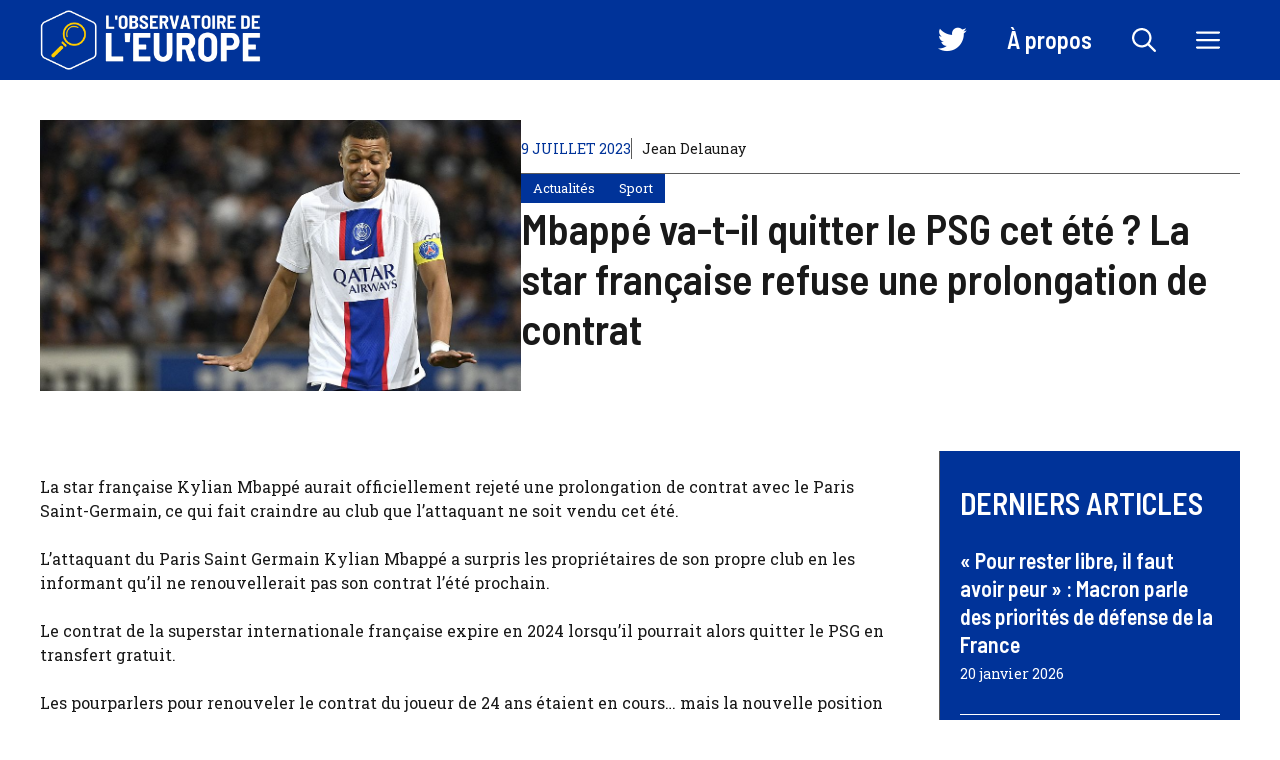

--- FILE ---
content_type: text/html; charset=UTF-8
request_url: https://www.observatoiredeleurope.com/mbappe-va-t-il-quitter-le-psg-cet-ete-la-star-francaise-refuse-une-prolongation-de-contrat_a1992.html
body_size: 25625
content:
<!DOCTYPE html>
<html lang="fr-FR">
<head><meta charset="UTF-8"><script>if(navigator.userAgent.match(/MSIE|Internet Explorer/i)||navigator.userAgent.match(/Trident\/7\..*?rv:11/i)){var href=document.location.href;if(!href.match(/[?&]nowprocket/)){if(href.indexOf("?")==-1){if(href.indexOf("#")==-1){document.location.href=href+"?nowprocket=1"}else{document.location.href=href.replace("#","?nowprocket=1#")}}else{if(href.indexOf("#")==-1){document.location.href=href+"&nowprocket=1"}else{document.location.href=href.replace("#","&nowprocket=1#")}}}}</script><script>(()=>{class RocketLazyLoadScripts{constructor(){this.v="2.0.3",this.userEvents=["keydown","keyup","mousedown","mouseup","mousemove","mouseover","mouseenter","mouseout","mouseleave","touchmove","touchstart","touchend","touchcancel","wheel","click","dblclick","input","visibilitychange"],this.attributeEvents=["onblur","onclick","oncontextmenu","ondblclick","onfocus","onmousedown","onmouseenter","onmouseleave","onmousemove","onmouseout","onmouseover","onmouseup","onmousewheel","onscroll","onsubmit"]}async t(){this.i(),this.o(),/iP(ad|hone)/.test(navigator.userAgent)&&this.h(),this.u(),this.l(this),this.m(),this.k(this),this.p(this),this._(),await Promise.all([this.R(),this.L()]),this.lastBreath=Date.now(),this.S(this),this.P(),this.D(),this.O(),this.M(),await this.C(this.delayedScripts.normal),await this.C(this.delayedScripts.defer),await this.C(this.delayedScripts.async),this.F("domReady"),await this.T(),await this.j(),await this.I(),this.F("windowLoad"),await this.A(),window.dispatchEvent(new Event("rocket-allScriptsLoaded")),this.everythingLoaded=!0,this.lastTouchEnd&&await new Promise((t=>setTimeout(t,500-Date.now()+this.lastTouchEnd))),this.H(),this.F("all"),this.U(),this.W()}i(){this.CSPIssue=sessionStorage.getItem("rocketCSPIssue"),document.addEventListener("securitypolicyviolation",(t=>{this.CSPIssue||"script-src-elem"!==t.violatedDirective||"data"!==t.blockedURI||(this.CSPIssue=!0,sessionStorage.setItem("rocketCSPIssue",!0))}),{isRocket:!0})}o(){window.addEventListener("pageshow",(t=>{this.persisted=t.persisted,this.realWindowLoadedFired=!0}),{isRocket:!0}),window.addEventListener("pagehide",(()=>{this.onFirstUserAction=null}),{isRocket:!0})}h(){let t;function e(e){t=e}window.addEventListener("touchstart",e,{isRocket:!0}),window.addEventListener("touchend",(function i(o){Math.abs(o.changedTouches[0].pageX-t.changedTouches[0].pageX)<10&&Math.abs(o.changedTouches[0].pageY-t.changedTouches[0].pageY)<10&&o.timeStamp-t.timeStamp<200&&(o.target.dispatchEvent(new PointerEvent("click",{target:o.target,bubbles:!0,cancelable:!0,detail:1})),event.preventDefault(),window.removeEventListener("touchstart",e,{isRocket:!0}),window.removeEventListener("touchend",i,{isRocket:!0}))}),{isRocket:!0})}q(t){this.userActionTriggered||("mousemove"!==t.type||this.firstMousemoveIgnored?"keyup"===t.type||"mouseover"===t.type||"mouseout"===t.type||(this.userActionTriggered=!0,this.onFirstUserAction&&this.onFirstUserAction()):this.firstMousemoveIgnored=!0),"click"===t.type&&t.preventDefault(),this.savedUserEvents.length>0&&(t.stopPropagation(),t.stopImmediatePropagation()),"touchstart"===this.lastEvent&&"touchend"===t.type&&(this.lastTouchEnd=Date.now()),"click"===t.type&&(this.lastTouchEnd=0),this.lastEvent=t.type,this.savedUserEvents.push(t)}u(){this.savedUserEvents=[],this.userEventHandler=this.q.bind(this),this.userEvents.forEach((t=>window.addEventListener(t,this.userEventHandler,{passive:!1,isRocket:!0})))}U(){this.userEvents.forEach((t=>window.removeEventListener(t,this.userEventHandler,{passive:!1,isRocket:!0}))),this.savedUserEvents.forEach((t=>{t.target.dispatchEvent(new window[t.constructor.name](t.type,t))}))}m(){this.eventsMutationObserver=new MutationObserver((t=>{const e="return false";for(const i of t){if("attributes"===i.type){const t=i.target.getAttribute(i.attributeName);t&&t!==e&&(i.target.setAttribute("data-rocket-"+i.attributeName,t),i.target["rocket"+i.attributeName]=new Function("event",t),i.target.setAttribute(i.attributeName,e))}"childList"===i.type&&i.addedNodes.forEach((t=>{if(t.nodeType===Node.ELEMENT_NODE)for(const i of t.attributes)this.attributeEvents.includes(i.name)&&i.value&&""!==i.value&&(t.setAttribute("data-rocket-"+i.name,i.value),t["rocket"+i.name]=new Function("event",i.value),t.setAttribute(i.name,e))}))}})),this.eventsMutationObserver.observe(document,{subtree:!0,childList:!0,attributeFilter:this.attributeEvents})}H(){this.eventsMutationObserver.disconnect(),this.attributeEvents.forEach((t=>{document.querySelectorAll("[data-rocket-"+t+"]").forEach((e=>{e.setAttribute(t,e.getAttribute("data-rocket-"+t)),e.removeAttribute("data-rocket-"+t)}))}))}k(t){Object.defineProperty(HTMLElement.prototype,"onclick",{get(){return this.rocketonclick||null},set(e){this.rocketonclick=e,this.setAttribute(t.everythingLoaded?"onclick":"data-rocket-onclick","this.rocketonclick(event)")}})}S(t){function e(e,i){let o=e[i];e[i]=null,Object.defineProperty(e,i,{get:()=>o,set(s){t.everythingLoaded?o=s:e["rocket"+i]=o=s}})}e(document,"onreadystatechange"),e(window,"onload"),e(window,"onpageshow");try{Object.defineProperty(document,"readyState",{get:()=>t.rocketReadyState,set(e){t.rocketReadyState=e},configurable:!0}),document.readyState="loading"}catch(t){console.log("WPRocket DJE readyState conflict, bypassing")}}l(t){this.originalAddEventListener=EventTarget.prototype.addEventListener,this.originalRemoveEventListener=EventTarget.prototype.removeEventListener,this.savedEventListeners=[],EventTarget.prototype.addEventListener=function(e,i,o){o&&o.isRocket||!t.B(e,this)&&!t.userEvents.includes(e)||t.B(e,this)&&!t.userActionTriggered||e.startsWith("rocket-")||t.everythingLoaded?t.originalAddEventListener.call(this,e,i,o):t.savedEventListeners.push({target:this,remove:!1,type:e,func:i,options:o})},EventTarget.prototype.removeEventListener=function(e,i,o){o&&o.isRocket||!t.B(e,this)&&!t.userEvents.includes(e)||t.B(e,this)&&!t.userActionTriggered||e.startsWith("rocket-")||t.everythingLoaded?t.originalRemoveEventListener.call(this,e,i,o):t.savedEventListeners.push({target:this,remove:!0,type:e,func:i,options:o})}}F(t){"all"===t&&(EventTarget.prototype.addEventListener=this.originalAddEventListener,EventTarget.prototype.removeEventListener=this.originalRemoveEventListener),this.savedEventListeners=this.savedEventListeners.filter((e=>{let i=e.type,o=e.target||window;return"domReady"===t&&"DOMContentLoaded"!==i&&"readystatechange"!==i||("windowLoad"===t&&"load"!==i&&"readystatechange"!==i&&"pageshow"!==i||(this.B(i,o)&&(i="rocket-"+i),e.remove?o.removeEventListener(i,e.func,e.options):o.addEventListener(i,e.func,e.options),!1))}))}p(t){let e;function i(e){return t.everythingLoaded?e:e.split(" ").map((t=>"load"===t||t.startsWith("load.")?"rocket-jquery-load":t)).join(" ")}function o(o){function s(e){const s=o.fn[e];o.fn[e]=o.fn.init.prototype[e]=function(){return this[0]===window&&t.userActionTriggered&&("string"==typeof arguments[0]||arguments[0]instanceof String?arguments[0]=i(arguments[0]):"object"==typeof arguments[0]&&Object.keys(arguments[0]).forEach((t=>{const e=arguments[0][t];delete arguments[0][t],arguments[0][i(t)]=e}))),s.apply(this,arguments),this}}if(o&&o.fn&&!t.allJQueries.includes(o)){const e={DOMContentLoaded:[],"rocket-DOMContentLoaded":[]};for(const t in e)document.addEventListener(t,(()=>{e[t].forEach((t=>t()))}),{isRocket:!0});o.fn.ready=o.fn.init.prototype.ready=function(i){function s(){parseInt(o.fn.jquery)>2?setTimeout((()=>i.bind(document)(o))):i.bind(document)(o)}return t.realDomReadyFired?!t.userActionTriggered||t.fauxDomReadyFired?s():e["rocket-DOMContentLoaded"].push(s):e.DOMContentLoaded.push(s),o([])},s("on"),s("one"),s("off"),t.allJQueries.push(o)}e=o}t.allJQueries=[],o(window.jQuery),Object.defineProperty(window,"jQuery",{get:()=>e,set(t){o(t)}})}P(){const t=new Map;document.write=document.writeln=function(e){const i=document.currentScript,o=document.createRange(),s=i.parentElement;let n=t.get(i);void 0===n&&(n=i.nextSibling,t.set(i,n));const c=document.createDocumentFragment();o.setStart(c,0),c.appendChild(o.createContextualFragment(e)),s.insertBefore(c,n)}}async R(){return new Promise((t=>{this.userActionTriggered?t():this.onFirstUserAction=t}))}async L(){return new Promise((t=>{document.addEventListener("DOMContentLoaded",(()=>{this.realDomReadyFired=!0,t()}),{isRocket:!0})}))}async I(){return this.realWindowLoadedFired?Promise.resolve():new Promise((t=>{window.addEventListener("load",t,{isRocket:!0})}))}M(){this.pendingScripts=[];this.scriptsMutationObserver=new MutationObserver((t=>{for(const e of t)e.addedNodes.forEach((t=>{"SCRIPT"!==t.tagName||t.noModule||t.isWPRocket||this.pendingScripts.push({script:t,promise:new Promise((e=>{const i=()=>{const i=this.pendingScripts.findIndex((e=>e.script===t));i>=0&&this.pendingScripts.splice(i,1),e()};t.addEventListener("load",i,{isRocket:!0}),t.addEventListener("error",i,{isRocket:!0}),setTimeout(i,1e3)}))})}))})),this.scriptsMutationObserver.observe(document,{childList:!0,subtree:!0})}async j(){await this.J(),this.pendingScripts.length?(await this.pendingScripts[0].promise,await this.j()):this.scriptsMutationObserver.disconnect()}D(){this.delayedScripts={normal:[],async:[],defer:[]},document.querySelectorAll("script[type$=rocketlazyloadscript]").forEach((t=>{t.hasAttribute("data-rocket-src")?t.hasAttribute("async")&&!1!==t.async?this.delayedScripts.async.push(t):t.hasAttribute("defer")&&!1!==t.defer||"module"===t.getAttribute("data-rocket-type")?this.delayedScripts.defer.push(t):this.delayedScripts.normal.push(t):this.delayedScripts.normal.push(t)}))}async _(){await this.L();let t=[];document.querySelectorAll("script[type$=rocketlazyloadscript][data-rocket-src]").forEach((e=>{let i=e.getAttribute("data-rocket-src");if(i&&!i.startsWith("data:")){i.startsWith("//")&&(i=location.protocol+i);try{const o=new URL(i).origin;o!==location.origin&&t.push({src:o,crossOrigin:e.crossOrigin||"module"===e.getAttribute("data-rocket-type")})}catch(t){}}})),t=[...new Map(t.map((t=>[JSON.stringify(t),t]))).values()],this.N(t,"preconnect")}async $(t){if(await this.G(),!0!==t.noModule||!("noModule"in HTMLScriptElement.prototype))return new Promise((e=>{let i;function o(){(i||t).setAttribute("data-rocket-status","executed"),e()}try{if(navigator.userAgent.includes("Firefox/")||""===navigator.vendor||this.CSPIssue)i=document.createElement("script"),[...t.attributes].forEach((t=>{let e=t.nodeName;"type"!==e&&("data-rocket-type"===e&&(e="type"),"data-rocket-src"===e&&(e="src"),i.setAttribute(e,t.nodeValue))})),t.text&&(i.text=t.text),t.nonce&&(i.nonce=t.nonce),i.hasAttribute("src")?(i.addEventListener("load",o,{isRocket:!0}),i.addEventListener("error",(()=>{i.setAttribute("data-rocket-status","failed-network"),e()}),{isRocket:!0}),setTimeout((()=>{i.isConnected||e()}),1)):(i.text=t.text,o()),i.isWPRocket=!0,t.parentNode.replaceChild(i,t);else{const i=t.getAttribute("data-rocket-type"),s=t.getAttribute("data-rocket-src");i?(t.type=i,t.removeAttribute("data-rocket-type")):t.removeAttribute("type"),t.addEventListener("load",o,{isRocket:!0}),t.addEventListener("error",(i=>{this.CSPIssue&&i.target.src.startsWith("data:")?(console.log("WPRocket: CSP fallback activated"),t.removeAttribute("src"),this.$(t).then(e)):(t.setAttribute("data-rocket-status","failed-network"),e())}),{isRocket:!0}),s?(t.fetchPriority="high",t.removeAttribute("data-rocket-src"),t.src=s):t.src="data:text/javascript;base64,"+window.btoa(unescape(encodeURIComponent(t.text)))}}catch(i){t.setAttribute("data-rocket-status","failed-transform"),e()}}));t.setAttribute("data-rocket-status","skipped")}async C(t){const e=t.shift();return e?(e.isConnected&&await this.$(e),this.C(t)):Promise.resolve()}O(){this.N([...this.delayedScripts.normal,...this.delayedScripts.defer,...this.delayedScripts.async],"preload")}N(t,e){this.trash=this.trash||[];let i=!0;var o=document.createDocumentFragment();t.forEach((t=>{const s=t.getAttribute&&t.getAttribute("data-rocket-src")||t.src;if(s&&!s.startsWith("data:")){const n=document.createElement("link");n.href=s,n.rel=e,"preconnect"!==e&&(n.as="script",n.fetchPriority=i?"high":"low"),t.getAttribute&&"module"===t.getAttribute("data-rocket-type")&&(n.crossOrigin=!0),t.crossOrigin&&(n.crossOrigin=t.crossOrigin),t.integrity&&(n.integrity=t.integrity),t.nonce&&(n.nonce=t.nonce),o.appendChild(n),this.trash.push(n),i=!1}})),document.head.appendChild(o)}W(){this.trash.forEach((t=>t.remove()))}async T(){try{document.readyState="interactive"}catch(t){}this.fauxDomReadyFired=!0;try{await this.G(),document.dispatchEvent(new Event("rocket-readystatechange")),await this.G(),document.rocketonreadystatechange&&document.rocketonreadystatechange(),await this.G(),document.dispatchEvent(new Event("rocket-DOMContentLoaded")),await this.G(),window.dispatchEvent(new Event("rocket-DOMContentLoaded"))}catch(t){console.error(t)}}async A(){try{document.readyState="complete"}catch(t){}try{await this.G(),document.dispatchEvent(new Event("rocket-readystatechange")),await this.G(),document.rocketonreadystatechange&&document.rocketonreadystatechange(),await this.G(),window.dispatchEvent(new Event("rocket-load")),await this.G(),window.rocketonload&&window.rocketonload(),await this.G(),this.allJQueries.forEach((t=>t(window).trigger("rocket-jquery-load"))),await this.G();const t=new Event("rocket-pageshow");t.persisted=this.persisted,window.dispatchEvent(t),await this.G(),window.rocketonpageshow&&window.rocketonpageshow({persisted:this.persisted})}catch(t){console.error(t)}}async G(){Date.now()-this.lastBreath>45&&(await this.J(),this.lastBreath=Date.now())}async J(){return document.hidden?new Promise((t=>setTimeout(t))):new Promise((t=>requestAnimationFrame(t)))}B(t,e){return e===document&&"readystatechange"===t||(e===document&&"DOMContentLoaded"===t||(e===window&&"DOMContentLoaded"===t||(e===window&&"load"===t||e===window&&"pageshow"===t)))}static run(){(new RocketLazyLoadScripts).t()}}RocketLazyLoadScripts.run()})();</script>
	
	<meta name='robots' content='index, follow, max-image-preview:large, max-snippet:-1, max-video-preview:-1' />
	<style>img:is([sizes="auto" i], [sizes^="auto," i]) { contain-intrinsic-size: 3000px 1500px }</style>
	<meta name="viewport" content="width=device-width, initial-scale=1">
	<!-- This site is optimized with the Yoast SEO plugin v23.0 - https://yoast.com/wordpress/plugins/seo/ -->
	<title>Mbappé va-t-il quitter le PSG cet été ? La star française refuse une prolongation de contrat</title><link rel="preload" data-rocket-preload as="image" href="https://www.observatoiredeleurope.com/wp-content/uploads/2023/07/Mbappe-va-t-il-quitter-le-PSG-cet-ete-La-star.jpg" imagesrcset="https://www.observatoiredeleurope.com/wp-content/uploads/2023/07/Mbappe-va-t-il-quitter-le-PSG-cet-ete-La-star.jpg 1000w, https://www.observatoiredeleurope.com/wp-content/uploads/2023/07/Mbappe-va-t-il-quitter-le-PSG-cet-ete-La-star-300x169.jpg 300w, https://www.observatoiredeleurope.com/wp-content/uploads/2023/07/Mbappe-va-t-il-quitter-le-PSG-cet-ete-La-star-768x432.jpg 768w" imagesizes="(max-width: 1000px) 100vw, 1000px" fetchpriority="high">
	<link rel="canonical" href="https://www.observatoiredeleurope.com/mbappe-va-t-il-quitter-le-psg-cet-ete-la-star-francaise-refuse-une-prolongation-de-contrat_a1992.html" />
	<meta property="og:locale" content="fr_FR" />
	<meta property="og:type" content="article" />
	<meta property="og:title" content="Mbappé va-t-il quitter le PSG cet été ? La star française refuse une prolongation de contrat" />
	<meta property="og:description" content="La star française Kylian Mbappé aurait officiellement rejeté une prolongation de contrat avec le Paris Saint-Germain, ce qui fait craindre au club que l&rsquo;attaquant ne soit vendu cet été. L&rsquo;attaquant du Paris Saint Germain Kylian Mbappé a surpris les propriétaires de son propre club en les informant qu&rsquo;il ne renouvellerait pas son contrat l&rsquo;été prochain. ... Lire plus" />
	<meta property="og:url" content="https://www.observatoiredeleurope.com/mbappe-va-t-il-quitter-le-psg-cet-ete-la-star-francaise-refuse-une-prolongation-de-contrat_a1992.html" />
	<meta property="og:site_name" content="L&#039;Observatoire de l&#039;Europe" />
	<meta property="article:publisher" content="https://www.facebook.com/p/LObservatoire-de-lEurope-100051801441744/" />
	<meta property="article:published_time" content="2023-07-09T15:17:11+00:00" />
	<meta property="og:image" content="https://www.observatoiredeleurope.com/wp-content/uploads/2023/07/LObservatoire-de-lEurope-e1688782497736.jpg" />
	<meta property="og:image:width" content="1500" />
	<meta property="og:image:height" content="1001" />
	<meta property="og:image:type" content="image/jpeg" />
	<meta name="author" content="Jean Delaunay" />
	<meta name="twitter:card" content="summary_large_image" />
	<meta name="twitter:creator" content="@ObservEurope" />
	<meta name="twitter:site" content="@ObservEurope" />
	<meta name="twitter:label1" content="Écrit par" />
	<meta name="twitter:data1" content="Jean Delaunay" />
	<meta name="twitter:label2" content="Durée de lecture estimée" />
	<meta name="twitter:data2" content="1 minute" />
	<script type="application/ld+json" class="yoast-schema-graph">{"@context":"https://schema.org","@graph":[{"@type":"Article","@id":"https://www.observatoiredeleurope.com/mbappe-va-t-il-quitter-le-psg-cet-ete-la-star-francaise-refuse-une-prolongation-de-contrat_a1992.html#article","isPartOf":{"@id":"https://www.observatoiredeleurope.com/mbappe-va-t-il-quitter-le-psg-cet-ete-la-star-francaise-refuse-une-prolongation-de-contrat_a1992.html"},"author":{"name":"Jean Delaunay","@id":"https://www.observatoiredeleurope.com/#/schema/person/2faf4b330423047e21f3bf58d15c76dd"},"headline":"Mbappé va-t-il quitter le PSG cet été ? La star française refuse une prolongation de contrat","datePublished":"2023-07-09T15:17:11+00:00","dateModified":"2023-07-09T15:17:11+00:00","mainEntityOfPage":{"@id":"https://www.observatoiredeleurope.com/mbappe-va-t-il-quitter-le-psg-cet-ete-la-star-francaise-refuse-une-prolongation-de-contrat_a1992.html"},"wordCount":251,"commentCount":0,"publisher":{"@id":"https://www.observatoiredeleurope.com/#organization"},"image":{"@id":"https://www.observatoiredeleurope.com/mbappe-va-t-il-quitter-le-psg-cet-ete-la-star-francaise-refuse-une-prolongation-de-contrat_a1992.html#primaryimage"},"thumbnailUrl":"https://www.observatoiredeleurope.com/wp-content/uploads/2023/07/Mbappe-va-t-il-quitter-le-PSG-cet-ete-La-star.jpg","keywords":["FOOTBALL","FRANCE","PSG"],"articleSection":["Actualités","Sport"],"inLanguage":"fr-FR","potentialAction":[{"@type":"CommentAction","name":"Comment","target":["https://www.observatoiredeleurope.com/mbappe-va-t-il-quitter-le-psg-cet-ete-la-star-francaise-refuse-une-prolongation-de-contrat_a1992.html#respond"]}]},{"@type":"WebPage","@id":"https://www.observatoiredeleurope.com/mbappe-va-t-il-quitter-le-psg-cet-ete-la-star-francaise-refuse-une-prolongation-de-contrat_a1992.html","url":"https://www.observatoiredeleurope.com/mbappe-va-t-il-quitter-le-psg-cet-ete-la-star-francaise-refuse-une-prolongation-de-contrat_a1992.html","name":"Mbappé va-t-il quitter le PSG cet été ? La star française refuse une prolongation de contrat","isPartOf":{"@id":"https://www.observatoiredeleurope.com/#website"},"primaryImageOfPage":{"@id":"https://www.observatoiredeleurope.com/mbappe-va-t-il-quitter-le-psg-cet-ete-la-star-francaise-refuse-une-prolongation-de-contrat_a1992.html#primaryimage"},"image":{"@id":"https://www.observatoiredeleurope.com/mbappe-va-t-il-quitter-le-psg-cet-ete-la-star-francaise-refuse-une-prolongation-de-contrat_a1992.html#primaryimage"},"thumbnailUrl":"https://www.observatoiredeleurope.com/wp-content/uploads/2023/07/Mbappe-va-t-il-quitter-le-PSG-cet-ete-La-star.jpg","datePublished":"2023-07-09T15:17:11+00:00","dateModified":"2023-07-09T15:17:11+00:00","breadcrumb":{"@id":"https://www.observatoiredeleurope.com/mbappe-va-t-il-quitter-le-psg-cet-ete-la-star-francaise-refuse-une-prolongation-de-contrat_a1992.html#breadcrumb"},"inLanguage":"fr-FR","potentialAction":[{"@type":"ReadAction","target":["https://www.observatoiredeleurope.com/mbappe-va-t-il-quitter-le-psg-cet-ete-la-star-francaise-refuse-une-prolongation-de-contrat_a1992.html"]}]},{"@type":"ImageObject","inLanguage":"fr-FR","@id":"https://www.observatoiredeleurope.com/mbappe-va-t-il-quitter-le-psg-cet-ete-la-star-francaise-refuse-une-prolongation-de-contrat_a1992.html#primaryimage","url":"https://www.observatoiredeleurope.com/wp-content/uploads/2023/07/Mbappe-va-t-il-quitter-le-PSG-cet-ete-La-star.jpg","contentUrl":"https://www.observatoiredeleurope.com/wp-content/uploads/2023/07/Mbappe-va-t-il-quitter-le-PSG-cet-ete-La-star.jpg","width":1000,"height":563,"caption":"Mbappé va-t-il quitter le PSG cet été ? La star française refuse une prolongation de contrat"},{"@type":"BreadcrumbList","@id":"https://www.observatoiredeleurope.com/mbappe-va-t-il-quitter-le-psg-cet-ete-la-star-francaise-refuse-une-prolongation-de-contrat_a1992.html#breadcrumb","itemListElement":[{"@type":"ListItem","position":1,"name":"Accueil","item":"https://www.observatoiredeleurope.com/"},{"@type":"ListItem","position":2,"name":"Mbappé va-t-il quitter le PSG cet été ? La star française refuse une prolongation de contrat"}]},{"@type":"WebSite","@id":"https://www.observatoiredeleurope.com/#website","url":"https://www.observatoiredeleurope.com/","name":"L'Observatoire de l'Europe","description":"Forum d&#039;analyse et d&#039;opinions pour un débat libre sur la construction européenne","publisher":{"@id":"https://www.observatoiredeleurope.com/#organization"},"potentialAction":[{"@type":"SearchAction","target":{"@type":"EntryPoint","urlTemplate":"https://www.observatoiredeleurope.com/?s={search_term_string}"},"query-input":"required name=search_term_string"}],"inLanguage":"fr-FR"},{"@type":"Organization","@id":"https://www.observatoiredeleurope.com/#organization","name":"L'Observatoire de l'Europe","url":"https://www.observatoiredeleurope.com/","logo":{"@type":"ImageObject","inLanguage":"fr-FR","@id":"https://www.observatoiredeleurope.com/#/schema/logo/image/","url":"https://www.observatoiredeleurope.com/wp-content/uploads/2023/07/cropped-icon.png","contentUrl":"https://www.observatoiredeleurope.com/wp-content/uploads/2023/07/cropped-icon.png","width":512,"height":512,"caption":"L'Observatoire de l'Europe"},"image":{"@id":"https://www.observatoiredeleurope.com/#/schema/logo/image/"},"sameAs":["https://www.facebook.com/p/LObservatoire-de-lEurope-100051801441744/","https://x.com/ObservEurope"]},{"@type":"Person","@id":"https://www.observatoiredeleurope.com/#/schema/person/2faf4b330423047e21f3bf58d15c76dd","name":"Jean Delaunay","image":{"@type":"ImageObject","inLanguage":"fr-FR","@id":"https://www.observatoiredeleurope.com/#/schema/person/image/","url":"https://www.observatoiredeleurope.com/wp-content/uploads/2023/07/cropped-jean-1-96x96.jpg","contentUrl":"https://www.observatoiredeleurope.com/wp-content/uploads/2023/07/cropped-jean-1-96x96.jpg","caption":"Jean Delaunay"},"description":"Jean Delaunay est le fondateur et le directeur de la publication de L'Observatoire de l'Europe. Titulaire d'un doctorat en sciences politiques et passionné par les enjeux relatifs à l'Union Européenne, il a décidé de créer ce forum pour partager sa passion et inciter à un débat éclairé et constructif sur le sujet. Avant de se consacrer à plein temps à ce projet, il a mené une carrière distinguée en tant que chercheur et professeur en Sciences Politiques dans plusieurs universités réputées, publiant de nombreux articles et ouvrages sur les institutions européennes et la politique de l'UE. Sa connaissance approfondie et son approche équilibrée font de lui une voix respectée dans le domaine des études européennes.","sameAs":["https://www.observatoiredeleurope.com/"],"url":"https://www.observatoiredeleurope.com/auteur/jean"}]}</script>
	<!-- / Yoast SEO plugin. -->


<link href='https://fonts.gstatic.com' crossorigin rel='preconnect' />
<link href='https://fonts.googleapis.com' crossorigin rel='preconnect' />
<link rel="alternate" type="application/rss+xml" title="L&#039;Observatoire de l&#039;Europe &raquo; Flux" href="https://www.observatoiredeleurope.com/feed" />
<link rel="alternate" type="application/rss+xml" title="L&#039;Observatoire de l&#039;Europe &raquo; Flux des commentaires" href="https://www.observatoiredeleurope.com/comments/feed" />
<link rel="alternate" type="application/rss+xml" title="L&#039;Observatoire de l&#039;Europe &raquo; Mbappé va-t-il quitter le PSG cet été ?  La star française refuse une prolongation de contrat Flux des commentaires" href="https://www.observatoiredeleurope.com/mbappe-va-t-il-quitter-le-psg-cet-ete-la-star-francaise-refuse-une-prolongation-de-contrat_a1992.html/feed" />
<script type="rocketlazyloadscript">
window._wpemojiSettings = {"baseUrl":"https:\/\/s.w.org\/images\/core\/emoji\/15.0.3\/72x72\/","ext":".png","svgUrl":"https:\/\/s.w.org\/images\/core\/emoji\/15.0.3\/svg\/","svgExt":".svg","source":{"concatemoji":"https:\/\/www.observatoiredeleurope.com\/wp-includes\/js\/wp-emoji-release.min.js?ver=6.7.4"}};
/*! This file is auto-generated */
!function(i,n){var o,s,e;function c(e){try{var t={supportTests:e,timestamp:(new Date).valueOf()};sessionStorage.setItem(o,JSON.stringify(t))}catch(e){}}function p(e,t,n){e.clearRect(0,0,e.canvas.width,e.canvas.height),e.fillText(t,0,0);var t=new Uint32Array(e.getImageData(0,0,e.canvas.width,e.canvas.height).data),r=(e.clearRect(0,0,e.canvas.width,e.canvas.height),e.fillText(n,0,0),new Uint32Array(e.getImageData(0,0,e.canvas.width,e.canvas.height).data));return t.every(function(e,t){return e===r[t]})}function u(e,t,n){switch(t){case"flag":return n(e,"\ud83c\udff3\ufe0f\u200d\u26a7\ufe0f","\ud83c\udff3\ufe0f\u200b\u26a7\ufe0f")?!1:!n(e,"\ud83c\uddfa\ud83c\uddf3","\ud83c\uddfa\u200b\ud83c\uddf3")&&!n(e,"\ud83c\udff4\udb40\udc67\udb40\udc62\udb40\udc65\udb40\udc6e\udb40\udc67\udb40\udc7f","\ud83c\udff4\u200b\udb40\udc67\u200b\udb40\udc62\u200b\udb40\udc65\u200b\udb40\udc6e\u200b\udb40\udc67\u200b\udb40\udc7f");case"emoji":return!n(e,"\ud83d\udc26\u200d\u2b1b","\ud83d\udc26\u200b\u2b1b")}return!1}function f(e,t,n){var r="undefined"!=typeof WorkerGlobalScope&&self instanceof WorkerGlobalScope?new OffscreenCanvas(300,150):i.createElement("canvas"),a=r.getContext("2d",{willReadFrequently:!0}),o=(a.textBaseline="top",a.font="600 32px Arial",{});return e.forEach(function(e){o[e]=t(a,e,n)}),o}function t(e){var t=i.createElement("script");t.src=e,t.defer=!0,i.head.appendChild(t)}"undefined"!=typeof Promise&&(o="wpEmojiSettingsSupports",s=["flag","emoji"],n.supports={everything:!0,everythingExceptFlag:!0},e=new Promise(function(e){i.addEventListener("DOMContentLoaded",e,{once:!0})}),new Promise(function(t){var n=function(){try{var e=JSON.parse(sessionStorage.getItem(o));if("object"==typeof e&&"number"==typeof e.timestamp&&(new Date).valueOf()<e.timestamp+604800&&"object"==typeof e.supportTests)return e.supportTests}catch(e){}return null}();if(!n){if("undefined"!=typeof Worker&&"undefined"!=typeof OffscreenCanvas&&"undefined"!=typeof URL&&URL.createObjectURL&&"undefined"!=typeof Blob)try{var e="postMessage("+f.toString()+"("+[JSON.stringify(s),u.toString(),p.toString()].join(",")+"));",r=new Blob([e],{type:"text/javascript"}),a=new Worker(URL.createObjectURL(r),{name:"wpTestEmojiSupports"});return void(a.onmessage=function(e){c(n=e.data),a.terminate(),t(n)})}catch(e){}c(n=f(s,u,p))}t(n)}).then(function(e){for(var t in e)n.supports[t]=e[t],n.supports.everything=n.supports.everything&&n.supports[t],"flag"!==t&&(n.supports.everythingExceptFlag=n.supports.everythingExceptFlag&&n.supports[t]);n.supports.everythingExceptFlag=n.supports.everythingExceptFlag&&!n.supports.flag,n.DOMReady=!1,n.readyCallback=function(){n.DOMReady=!0}}).then(function(){return e}).then(function(){var e;n.supports.everything||(n.readyCallback(),(e=n.source||{}).concatemoji?t(e.concatemoji):e.wpemoji&&e.twemoji&&(t(e.twemoji),t(e.wpemoji)))}))}((window,document),window._wpemojiSettings);
</script>
<link data-minify="1" rel='stylesheet' id='menu-icon-font-awesome-css' href='https://www.observatoiredeleurope.com/wp-content/cache/min/1/wp-content/plugins/menu-icons/css/fontawesome/css/all.min.css?ver=1767903522' media='all' />
<link rel='stylesheet' id='menu-icons-extra-css' href='https://www.observatoiredeleurope.com/wp-content/plugins/menu-icons/css/extra.min.css?ver=0.13.14' media='all' />
<style id='wp-emoji-styles-inline-css'>

	img.wp-smiley, img.emoji {
		display: inline !important;
		border: none !important;
		box-shadow: none !important;
		height: 1em !important;
		width: 1em !important;
		margin: 0 0.07em !important;
		vertical-align: -0.1em !important;
		background: none !important;
		padding: 0 !important;
	}
</style>
<link rel='stylesheet' id='wp-block-library-css' href='https://www.observatoiredeleurope.com/wp-includes/css/dist/block-library/style.min.css?ver=6.7.4' media='all' />
<style id='classic-theme-styles-inline-css'>
/*! This file is auto-generated */
.wp-block-button__link{color:#fff;background-color:#32373c;border-radius:9999px;box-shadow:none;text-decoration:none;padding:calc(.667em + 2px) calc(1.333em + 2px);font-size:1.125em}.wp-block-file__button{background:#32373c;color:#fff;text-decoration:none}
</style>
<style id='global-styles-inline-css'>
:root{--wp--preset--aspect-ratio--square: 1;--wp--preset--aspect-ratio--4-3: 4/3;--wp--preset--aspect-ratio--3-4: 3/4;--wp--preset--aspect-ratio--3-2: 3/2;--wp--preset--aspect-ratio--2-3: 2/3;--wp--preset--aspect-ratio--16-9: 16/9;--wp--preset--aspect-ratio--9-16: 9/16;--wp--preset--color--black: #000000;--wp--preset--color--cyan-bluish-gray: #abb8c3;--wp--preset--color--white: #ffffff;--wp--preset--color--pale-pink: #f78da7;--wp--preset--color--vivid-red: #cf2e2e;--wp--preset--color--luminous-vivid-orange: #ff6900;--wp--preset--color--luminous-vivid-amber: #fcb900;--wp--preset--color--light-green-cyan: #7bdcb5;--wp--preset--color--vivid-green-cyan: #00d084;--wp--preset--color--pale-cyan-blue: #8ed1fc;--wp--preset--color--vivid-cyan-blue: #0693e3;--wp--preset--color--vivid-purple: #9b51e0;--wp--preset--color--contrast: var(--contrast);--wp--preset--color--contrast-2: var(--contrast-2);--wp--preset--color--base: var(--base);--wp--preset--color--accent: var(--accent);--wp--preset--color--accent-2: var(--accent-2);--wp--preset--gradient--vivid-cyan-blue-to-vivid-purple: linear-gradient(135deg,rgba(6,147,227,1) 0%,rgb(155,81,224) 100%);--wp--preset--gradient--light-green-cyan-to-vivid-green-cyan: linear-gradient(135deg,rgb(122,220,180) 0%,rgb(0,208,130) 100%);--wp--preset--gradient--luminous-vivid-amber-to-luminous-vivid-orange: linear-gradient(135deg,rgba(252,185,0,1) 0%,rgba(255,105,0,1) 100%);--wp--preset--gradient--luminous-vivid-orange-to-vivid-red: linear-gradient(135deg,rgba(255,105,0,1) 0%,rgb(207,46,46) 100%);--wp--preset--gradient--very-light-gray-to-cyan-bluish-gray: linear-gradient(135deg,rgb(238,238,238) 0%,rgb(169,184,195) 100%);--wp--preset--gradient--cool-to-warm-spectrum: linear-gradient(135deg,rgb(74,234,220) 0%,rgb(151,120,209) 20%,rgb(207,42,186) 40%,rgb(238,44,130) 60%,rgb(251,105,98) 80%,rgb(254,248,76) 100%);--wp--preset--gradient--blush-light-purple: linear-gradient(135deg,rgb(255,206,236) 0%,rgb(152,150,240) 100%);--wp--preset--gradient--blush-bordeaux: linear-gradient(135deg,rgb(254,205,165) 0%,rgb(254,45,45) 50%,rgb(107,0,62) 100%);--wp--preset--gradient--luminous-dusk: linear-gradient(135deg,rgb(255,203,112) 0%,rgb(199,81,192) 50%,rgb(65,88,208) 100%);--wp--preset--gradient--pale-ocean: linear-gradient(135deg,rgb(255,245,203) 0%,rgb(182,227,212) 50%,rgb(51,167,181) 100%);--wp--preset--gradient--electric-grass: linear-gradient(135deg,rgb(202,248,128) 0%,rgb(113,206,126) 100%);--wp--preset--gradient--midnight: linear-gradient(135deg,rgb(2,3,129) 0%,rgb(40,116,252) 100%);--wp--preset--font-size--small: 13px;--wp--preset--font-size--medium: 20px;--wp--preset--font-size--large: 36px;--wp--preset--font-size--x-large: 42px;--wp--preset--spacing--20: 0.44rem;--wp--preset--spacing--30: 0.67rem;--wp--preset--spacing--40: 1rem;--wp--preset--spacing--50: 1.5rem;--wp--preset--spacing--60: 2.25rem;--wp--preset--spacing--70: 3.38rem;--wp--preset--spacing--80: 5.06rem;--wp--preset--shadow--natural: 6px 6px 9px rgba(0, 0, 0, 0.2);--wp--preset--shadow--deep: 12px 12px 50px rgba(0, 0, 0, 0.4);--wp--preset--shadow--sharp: 6px 6px 0px rgba(0, 0, 0, 0.2);--wp--preset--shadow--outlined: 6px 6px 0px -3px rgba(255, 255, 255, 1), 6px 6px rgba(0, 0, 0, 1);--wp--preset--shadow--crisp: 6px 6px 0px rgba(0, 0, 0, 1);}:where(.is-layout-flex){gap: 0.5em;}:where(.is-layout-grid){gap: 0.5em;}body .is-layout-flex{display: flex;}.is-layout-flex{flex-wrap: wrap;align-items: center;}.is-layout-flex > :is(*, div){margin: 0;}body .is-layout-grid{display: grid;}.is-layout-grid > :is(*, div){margin: 0;}:where(.wp-block-columns.is-layout-flex){gap: 2em;}:where(.wp-block-columns.is-layout-grid){gap: 2em;}:where(.wp-block-post-template.is-layout-flex){gap: 1.25em;}:where(.wp-block-post-template.is-layout-grid){gap: 1.25em;}.has-black-color{color: var(--wp--preset--color--black) !important;}.has-cyan-bluish-gray-color{color: var(--wp--preset--color--cyan-bluish-gray) !important;}.has-white-color{color: var(--wp--preset--color--white) !important;}.has-pale-pink-color{color: var(--wp--preset--color--pale-pink) !important;}.has-vivid-red-color{color: var(--wp--preset--color--vivid-red) !important;}.has-luminous-vivid-orange-color{color: var(--wp--preset--color--luminous-vivid-orange) !important;}.has-luminous-vivid-amber-color{color: var(--wp--preset--color--luminous-vivid-amber) !important;}.has-light-green-cyan-color{color: var(--wp--preset--color--light-green-cyan) !important;}.has-vivid-green-cyan-color{color: var(--wp--preset--color--vivid-green-cyan) !important;}.has-pale-cyan-blue-color{color: var(--wp--preset--color--pale-cyan-blue) !important;}.has-vivid-cyan-blue-color{color: var(--wp--preset--color--vivid-cyan-blue) !important;}.has-vivid-purple-color{color: var(--wp--preset--color--vivid-purple) !important;}.has-black-background-color{background-color: var(--wp--preset--color--black) !important;}.has-cyan-bluish-gray-background-color{background-color: var(--wp--preset--color--cyan-bluish-gray) !important;}.has-white-background-color{background-color: var(--wp--preset--color--white) !important;}.has-pale-pink-background-color{background-color: var(--wp--preset--color--pale-pink) !important;}.has-vivid-red-background-color{background-color: var(--wp--preset--color--vivid-red) !important;}.has-luminous-vivid-orange-background-color{background-color: var(--wp--preset--color--luminous-vivid-orange) !important;}.has-luminous-vivid-amber-background-color{background-color: var(--wp--preset--color--luminous-vivid-amber) !important;}.has-light-green-cyan-background-color{background-color: var(--wp--preset--color--light-green-cyan) !important;}.has-vivid-green-cyan-background-color{background-color: var(--wp--preset--color--vivid-green-cyan) !important;}.has-pale-cyan-blue-background-color{background-color: var(--wp--preset--color--pale-cyan-blue) !important;}.has-vivid-cyan-blue-background-color{background-color: var(--wp--preset--color--vivid-cyan-blue) !important;}.has-vivid-purple-background-color{background-color: var(--wp--preset--color--vivid-purple) !important;}.has-black-border-color{border-color: var(--wp--preset--color--black) !important;}.has-cyan-bluish-gray-border-color{border-color: var(--wp--preset--color--cyan-bluish-gray) !important;}.has-white-border-color{border-color: var(--wp--preset--color--white) !important;}.has-pale-pink-border-color{border-color: var(--wp--preset--color--pale-pink) !important;}.has-vivid-red-border-color{border-color: var(--wp--preset--color--vivid-red) !important;}.has-luminous-vivid-orange-border-color{border-color: var(--wp--preset--color--luminous-vivid-orange) !important;}.has-luminous-vivid-amber-border-color{border-color: var(--wp--preset--color--luminous-vivid-amber) !important;}.has-light-green-cyan-border-color{border-color: var(--wp--preset--color--light-green-cyan) !important;}.has-vivid-green-cyan-border-color{border-color: var(--wp--preset--color--vivid-green-cyan) !important;}.has-pale-cyan-blue-border-color{border-color: var(--wp--preset--color--pale-cyan-blue) !important;}.has-vivid-cyan-blue-border-color{border-color: var(--wp--preset--color--vivid-cyan-blue) !important;}.has-vivid-purple-border-color{border-color: var(--wp--preset--color--vivid-purple) !important;}.has-vivid-cyan-blue-to-vivid-purple-gradient-background{background: var(--wp--preset--gradient--vivid-cyan-blue-to-vivid-purple) !important;}.has-light-green-cyan-to-vivid-green-cyan-gradient-background{background: var(--wp--preset--gradient--light-green-cyan-to-vivid-green-cyan) !important;}.has-luminous-vivid-amber-to-luminous-vivid-orange-gradient-background{background: var(--wp--preset--gradient--luminous-vivid-amber-to-luminous-vivid-orange) !important;}.has-luminous-vivid-orange-to-vivid-red-gradient-background{background: var(--wp--preset--gradient--luminous-vivid-orange-to-vivid-red) !important;}.has-very-light-gray-to-cyan-bluish-gray-gradient-background{background: var(--wp--preset--gradient--very-light-gray-to-cyan-bluish-gray) !important;}.has-cool-to-warm-spectrum-gradient-background{background: var(--wp--preset--gradient--cool-to-warm-spectrum) !important;}.has-blush-light-purple-gradient-background{background: var(--wp--preset--gradient--blush-light-purple) !important;}.has-blush-bordeaux-gradient-background{background: var(--wp--preset--gradient--blush-bordeaux) !important;}.has-luminous-dusk-gradient-background{background: var(--wp--preset--gradient--luminous-dusk) !important;}.has-pale-ocean-gradient-background{background: var(--wp--preset--gradient--pale-ocean) !important;}.has-electric-grass-gradient-background{background: var(--wp--preset--gradient--electric-grass) !important;}.has-midnight-gradient-background{background: var(--wp--preset--gradient--midnight) !important;}.has-small-font-size{font-size: var(--wp--preset--font-size--small) !important;}.has-medium-font-size{font-size: var(--wp--preset--font-size--medium) !important;}.has-large-font-size{font-size: var(--wp--preset--font-size--large) !important;}.has-x-large-font-size{font-size: var(--wp--preset--font-size--x-large) !important;}
:where(.wp-block-post-template.is-layout-flex){gap: 1.25em;}:where(.wp-block-post-template.is-layout-grid){gap: 1.25em;}
:where(.wp-block-columns.is-layout-flex){gap: 2em;}:where(.wp-block-columns.is-layout-grid){gap: 2em;}
:root :where(.wp-block-pullquote){font-size: 1.5em;line-height: 1.6;}
</style>
<link data-minify="1" rel='stylesheet' id='wp_automatic_gallery_style-css' href='https://www.observatoiredeleurope.com/wp-content/cache/min/1/wp-content/plugins/wp-automatic/css/wp-automatic.css?ver=1767903522' media='all' />
<link rel='stylesheet' id='generate-comments-css' href='https://www.observatoiredeleurope.com/wp-content/themes/generatepress/assets/css/components/comments.min.css?ver=3.4.0' media='all' />
<link rel='stylesheet' id='generate-style-css' href='https://www.observatoiredeleurope.com/wp-content/themes/generatepress/assets/css/main.min.css?ver=3.4.0' media='all' />
<style id='generate-style-inline-css'>
body{background-color:var(--base);color:var(--contrast);}a{color:var(--accent);}a:hover, a:focus, a:active{color:var(--accent-2);}.grid-container{max-width:1920px;}.wp-block-group__inner-container{max-width:1920px;margin-left:auto;margin-right:auto;}:root{--contrast:#191919;--contrast-2:#5b5b5b;--base:#ffffff;--accent:#003399;--accent-2:#FFCC00;}:root .has-contrast-color{color:var(--contrast);}:root .has-contrast-background-color{background-color:var(--contrast);}:root .has-contrast-2-color{color:var(--contrast-2);}:root .has-contrast-2-background-color{background-color:var(--contrast-2);}:root .has-base-color{color:var(--base);}:root .has-base-background-color{background-color:var(--base);}:root .has-accent-color{color:var(--accent);}:root .has-accent-background-color{background-color:var(--accent);}:root .has-accent-2-color{color:var(--accent-2);}:root .has-accent-2-background-color{background-color:var(--accent-2);}.gp-modal:not(.gp-modal--open):not(.gp-modal--transition){display:none;}.gp-modal--transition:not(.gp-modal--open){pointer-events:none;}.gp-modal-overlay:not(.gp-modal-overlay--open):not(.gp-modal--transition){display:none;}.gp-modal__overlay{display:none;position:fixed;top:0;left:0;right:0;bottom:0;background:rgba(0,0,0,0.2);display:flex;justify-content:center;align-items:center;z-index:10000;backdrop-filter:blur(3px);transition:opacity 500ms ease;opacity:0;}.gp-modal--open:not(.gp-modal--transition) .gp-modal__overlay{opacity:1;}.gp-modal__container{max-width:100%;max-height:100vh;transform:scale(0.9);transition:transform 500ms ease;padding:0 10px;}.gp-modal--open:not(.gp-modal--transition) .gp-modal__container{transform:scale(1);}.search-modal-fields{display:flex;}.gp-search-modal .gp-modal__overlay{align-items:flex-start;padding-top:25vh;background:var(--gp-search-modal-overlay-bg-color);}.search-modal-form{width:500px;max-width:100%;background-color:var(--gp-search-modal-bg-color);color:var(--gp-search-modal-text-color);}.search-modal-form .search-field, .search-modal-form .search-field:focus{width:100%;height:60px;background-color:transparent;border:0;appearance:none;color:currentColor;}.search-modal-fields button, .search-modal-fields button:active, .search-modal-fields button:focus, .search-modal-fields button:hover{background-color:transparent;border:0;color:currentColor;width:60px;}h1{font-family:Barlow Semi Condensed, sans-serif;font-weight:600;font-size:42px;}@media (max-width:768px){h1{font-size:35px;}}h2{font-family:Barlow Semi Condensed, sans-serif;font-weight:600;font-size:35px;}@media (max-width:768px){h2{font-size:30px;}}h3{font-family:Barlow Semi Condensed, sans-serif;font-weight:600;font-size:29px;}@media (max-width:768px){h3{font-size:24px;}}h4{font-family:Barlow Semi Condensed, sans-serif;font-weight:600;font-size:24px;}@media (max-width:768px){h4{font-size:22px;}}h5{font-family:Barlow Semi Condensed, sans-serif;font-weight:600;font-size:20px;}@media (max-width:768px){h5{font-size:19px;}}h6{font-family:Barlow Semi Condensed, sans-serif;font-weight:600;font-size:18px;}@media (max-width:768px){h6{font-size:17px;}}body, button, input, select, textarea{font-family:Roboto Slab, serif;font-size:16px;}.main-title{font-family:Barlow Semi Condensed, sans-serif;text-transform:uppercase;font-size:70px;}@media (max-width: 1024px){.main-title{font-size:60px;}}.main-navigation a, .main-navigation .menu-toggle, .main-navigation .menu-bar-items{font-family:Barlow Semi Condensed, sans-serif;font-weight:600;font-size:24px;}button:not(.menu-toggle),html input[type="button"],input[type="reset"],input[type="submit"],.button,.wp-block-button .wp-block-button__link{font-family:inherit;text-transform:uppercase;}.top-bar{background-color:var(--contrast);color:var(--base);}.top-bar a{color:var(--base);}.top-bar a:hover{color:var(--accent);}.site-header{background-color:var(--accent);color:var(--base);}.site-header a{color:var(--base);}.site-header a:hover{color:var(--contrast);}.main-title a,.main-title a:hover{color:var(--base);}.site-description{color:var(--accent);}.mobile-menu-control-wrapper .menu-toggle,.mobile-menu-control-wrapper .menu-toggle:hover,.mobile-menu-control-wrapper .menu-toggle:focus,.has-inline-mobile-toggle #site-navigation.toggled{background-color:rgba(0, 0, 0, 0.02);}.main-navigation,.main-navigation ul ul{background-color:var(--accent);}.main-navigation .main-nav ul li a, .main-navigation .menu-toggle, .main-navigation .menu-bar-items{color:var(--base);}.main-navigation .main-nav ul li:not([class*="current-menu-"]):hover > a, .main-navigation .main-nav ul li:not([class*="current-menu-"]):focus > a, .main-navigation .main-nav ul li.sfHover:not([class*="current-menu-"]) > a, .main-navigation .menu-bar-item:hover > a, .main-navigation .menu-bar-item.sfHover > a{color:var(--accent-2);}button.menu-toggle:hover,button.menu-toggle:focus{color:var(--base);}.main-navigation .main-nav ul li[class*="current-menu-"] > a{color:var(--accent-2);}.navigation-search input[type="search"],.navigation-search input[type="search"]:active, .navigation-search input[type="search"]:focus, .main-navigation .main-nav ul li.search-item.active > a, .main-navigation .menu-bar-items .search-item.active > a{color:var(--accent-2);}.main-navigation ul ul{background-color:var(--accent);}.separate-containers .inside-article, .separate-containers .comments-area, .separate-containers .page-header, .one-container .container, .separate-containers .paging-navigation, .inside-page-header{background-color:#ffffff;}.entry-title a{color:#222222;}.entry-title a:hover{color:#55555e;}.entry-meta{color:#595959;}.sidebar .widget{color:var(--contrast);background-color:#ffffff;}.sidebar .widget a{color:var(--accent);}.sidebar .widget a:hover{color:var(--contrast);}.sidebar .widget .widget-title{color:var(--contrast);}.footer-widgets{background-color:var(--base);}.footer-widgets .widget-title{color:var(--contrast);}.site-info{color:var(--base);background-color:var(--accent);}.site-info a{color:var(--base);}.site-info a:hover{color:var(--contrast);}.footer-bar .widget_nav_menu .current-menu-item a{color:var(--contrast);}input[type="text"],input[type="email"],input[type="url"],input[type="password"],input[type="search"],input[type="tel"],input[type="number"],textarea,select{color:var(--contrast);background-color:var(--base);border-color:var(--contrast-2);}input[type="text"]:focus,input[type="email"]:focus,input[type="url"]:focus,input[type="password"]:focus,input[type="search"]:focus,input[type="tel"]:focus,input[type="number"]:focus,textarea:focus,select:focus{color:var(--contrast);background-color:var(--base);border-color:var(--contrast);}button,html input[type="button"],input[type="reset"],input[type="submit"],a.button,a.wp-block-button__link:not(.has-background){color:var(--base);background-color:var(--accent);}button:hover,html input[type="button"]:hover,input[type="reset"]:hover,input[type="submit"]:hover,a.button:hover,button:focus,html input[type="button"]:focus,input[type="reset"]:focus,input[type="submit"]:focus,a.button:focus,a.wp-block-button__link:not(.has-background):active,a.wp-block-button__link:not(.has-background):focus,a.wp-block-button__link:not(.has-background):hover{color:var(--base);background-color:var(--accent-2);}a.generate-back-to-top{background-color:rgba( 0,0,0,0.4 );color:#ffffff;}a.generate-back-to-top:hover,a.generate-back-to-top:focus{background-color:rgba( 0,0,0,0.6 );color:#ffffff;}:root{--gp-search-modal-bg-color:var(--base);--gp-search-modal-text-color:var(--contrast-2);--gp-search-modal-overlay-bg-color:rgba(26,26,26,0.8);}@media (max-width: 768px){.main-navigation .menu-bar-item:hover > a, .main-navigation .menu-bar-item.sfHover > a{background:none;color:var(--base);}}.nav-below-header .main-navigation .inside-navigation.grid-container, .nav-above-header .main-navigation .inside-navigation.grid-container{padding:0px 20px 0px 20px;}.site-main .wp-block-group__inner-container{padding:40px;}.separate-containers .paging-navigation{padding-top:20px;padding-bottom:20px;}.entry-content .alignwide, body:not(.no-sidebar) .entry-content .alignfull{margin-left:-40px;width:calc(100% + 80px);max-width:calc(100% + 80px);}.sidebar .widget, .page-header, .widget-area .main-navigation, .site-main > *{margin-bottom:0px;}.separate-containers .site-main{margin:0px;}.both-right .inside-left-sidebar,.both-left .inside-left-sidebar{margin-right:0px;}.both-right .inside-right-sidebar,.both-left .inside-right-sidebar{margin-left:0px;}.separate-containers .featured-image{margin-top:0px;}.separate-containers .inside-right-sidebar, .separate-containers .inside-left-sidebar{margin-top:0px;margin-bottom:0px;}.main-navigation .main-nav ul li a,.menu-toggle,.main-navigation .menu-bar-item > a{line-height:80px;}.main-navigation .main-nav ul ul li a{padding:5px 20px 5px 20px;}.navigation-search input[type="search"]{height:80px;}.rtl .menu-item-has-children .dropdown-menu-toggle{padding-left:20px;}.menu-item-has-children ul .dropdown-menu-toggle{padding-top:5px;padding-bottom:5px;margin-top:-5px;}.rtl .main-navigation .main-nav ul li.menu-item-has-children > a{padding-right:20px;}@media (max-width:768px){.separate-containers .inside-article, .separate-containers .comments-area, .separate-containers .page-header, .separate-containers .paging-navigation, .one-container .site-content, .inside-page-header{padding:40px 20px 40px 20px;}.site-main .wp-block-group__inner-container{padding:40px 20px 40px 20px;}.inside-top-bar{padding-right:30px;padding-left:30px;}.inside-header{padding-right:30px;padding-left:30px;}.widget-area .widget{padding-top:30px;padding-right:30px;padding-bottom:30px;padding-left:30px;}.footer-widgets-container{padding-top:30px;padding-right:30px;padding-bottom:30px;padding-left:30px;}.inside-site-info{padding-right:30px;padding-left:30px;}.entry-content .alignwide, body:not(.no-sidebar) .entry-content .alignfull{margin-left:-20px;width:calc(100% + 40px);max-width:calc(100% + 40px);}.one-container .site-main .paging-navigation{margin-bottom:0px;}}/* End cached CSS */.is-right-sidebar{width:20%;}.is-left-sidebar{width:20%;}.site-content .content-area{width:100%;}@media (max-width: 768px){.main-navigation .menu-toggle,.sidebar-nav-mobile:not(#sticky-placeholder){display:block;}.main-navigation ul,.gen-sidebar-nav,.main-navigation:not(.slideout-navigation):not(.toggled) .main-nav > ul,.has-inline-mobile-toggle #site-navigation .inside-navigation > *:not(.navigation-search):not(.main-nav){display:none;}.nav-align-right .inside-navigation,.nav-align-center .inside-navigation{justify-content:space-between;}}
.dynamic-author-image-rounded{border-radius:100%;}.dynamic-featured-image, .dynamic-author-image{vertical-align:middle;}.one-container.blog .dynamic-content-template:not(:last-child), .one-container.archive .dynamic-content-template:not(:last-child){padding-bottom:0px;}.dynamic-entry-excerpt > p:last-child{margin-bottom:0px;}
.main-navigation .main-nav ul li a,.menu-toggle,.main-navigation .menu-bar-item > a{transition: line-height 300ms ease}.main-navigation.toggled .main-nav > ul{background-color: var(--accent)}.sticky-enabled .gen-sidebar-nav.is_stuck .main-navigation {margin-bottom: 0px;}.sticky-enabled .gen-sidebar-nav.is_stuck {z-index: 500;}.sticky-enabled .main-navigation.is_stuck {box-shadow: 0 2px 2px -2px rgba(0, 0, 0, .2);}.navigation-stick:not(.gen-sidebar-nav) {left: 0;right: 0;width: 100% !important;}.nav-float-right .navigation-stick {width: 100% !important;left: 0;}.nav-float-right .navigation-stick .navigation-branding {margin-right: auto;}.main-navigation.has-sticky-branding:not(.grid-container) .inside-navigation:not(.grid-container) .navigation-branding{margin-left: 10px;}
.main-navigation.slideout-navigation .main-nav > ul > li > a{line-height:60px;}
</style>
<link rel='stylesheet' id='generate-google-fonts-css' href='https://fonts.googleapis.com/css?family=Barlow+Semi+Condensed%3A100%2C100italic%2C200%2C200italic%2C300%2C300italic%2Cregular%2Citalic%2C500%2C500italic%2C600%2C600italic%2C700%2C700italic%2C800%2C800italic%2C900%2C900italic%7CRoboto+Slab%3A100%2C200%2C300%2Cregular%2C500%2C600%2C700%2C800%2C900&#038;display=auto&#038;ver=3.4.0' media='all' />
<style id='generateblocks-inline-css'>
.gb-container .wp-block-image img{vertical-align:middle;}.gb-container .gb-shape{position:absolute;overflow:hidden;pointer-events:none;line-height:0;}.gb-container .gb-shape svg{fill:currentColor;}.gb-container-0d9ab800{max-width:1920px;padding:40px;margin-right:auto;margin-left:auto;background-color:var(--base);}.gb-container-a8dac7ee{z-index:1;position:relative;}.gb-grid-wrapper > .gb-grid-column-a8dac7ee{width:33.33%;}.gb-container-1cdcf47b{display:flex;flex-wrap:wrap;align-items:center;column-gap:10px;row-gap:10px;margin-bottom:10px;}.gb-container-4f04a80a{padding:100px 40px 30px;background-color:var(--accent);}.gb-container-7674dde1{max-width:1920px;margin-right:auto;margin-left:auto;}.gb-container-1afcc488{text-align:left;}.gb-grid-wrapper > .gb-grid-column-1afcc488{width:40%;}.gb-grid-wrapper > .gb-grid-column-5b599535{width:25%;}.gb-grid-wrapper > .gb-grid-column-bd1fd6bf{width:35%;}.gb-container-6b2ee477{display:flex;flex-wrap:wrap;column-gap:20px;row-gap:10px;}.gb-container-6b2ee477 a:hover{color:var(--accent-2);}.gb-container-0afd3655{display:flex;align-items:center;column-gap:50px;margin-bottom:60px;}.gb-container-fd5db0e7{min-width:40%;max-width:50%;}.gb-container-b4e06ecb{display:flex;flex-direction:column;row-gap:20px;}.gb-container-ad81f812{display:flex;flex-wrap:wrap;align-items:center;column-gap:10px;row-gap:10px;padding-bottom:14px;margin-bottom:0px;border-bottom:1px solid var(--contrast-2);}.gb-container-91793950{display:flex;flex-wrap:wrap;align-items:center;column-gap:10px;row-gap:10px;}.gb-container-323ba128{display:flex;column-gap:40px;}.gb-container-3f9ac08c{height:100%;padding-right:40px;border-right:1px solid var(--contrast-2);}.gb-container-5cc7ed81{max-width:800px;display:inline-flex;align-items:flex-start;column-gap:20px;margin-top:60px;margin-bottom:40px;}.gb-container-2c91e9cc{min-width:240px;max-width:1920px;margin-right:auto;margin-left:auto;}.gb-container-e42f5b99{max-width:1920px;flex-direction:column;justify-content:flex-start;margin-right:auto;margin-left:auto;}.gb-container-a7f09ee4{min-width:300px;row-gap:40px;}.gb-container-b46a0468{max-width:300px;padding:30px 20px;background-color:var(--accent);}.gb-container-5a9877ce{padding-bottom:30px;border-bottom:1px solid var(--base);}.gb-grid-wrapper > .gb-grid-column-5a9877ce{width:100%;}.gb-icon svg{fill:currentColor;}.gb-highlight{background:none;color:unset;}div.gb-headline-ebcc63c0{display:inline-flex;font-family:Barlow Semi Condensed, sans-serif;font-size:30px;font-weight:600;text-transform:uppercase;padding-bottom:10px;margin-top:30px;margin-bottom:30px;border-bottom-width:2px;border-bottom-style:solid;}p.gb-headline-46301f3d{font-size:14px;margin-bottom:0px;color:var(--accent);}div.gb-headline-60742d5c{font-family:Barlow Semi Condensed, sans-serif;font-size:22px;line-height:1.3em;font-weight:600;margin-bottom:10px;}div.gb-headline-60742d5c a{color:var(--contrast);}div.gb-headline-60742d5c a:hover{color:var(--accent);}p.gb-headline-6fd36f06{font-size:14px;margin-bottom:0px;}div.gb-headline-0d1973d5{font-family:Barlow Semi Condensed, sans-serif;font-size:42px;font-weight:600;margin-top:0px;margin-bottom:20px;color:var(--base);}p.gb-headline-9f4789fe{color:var(--base);}p.gb-headline-12ab4595{color:var(--base);}p.gb-headline-435cbc26{color:var(--base);}div.gb-headline-e2392701{font-family:Barlow Semi Condensed, sans-serif;font-size:42px;font-weight:600;margin-top:0px;margin-bottom:20px;color:var(--base);}div.gb-headline-b46aef32{font-family:Barlow Semi Condensed, sans-serif;font-size:42px;font-weight:600;margin-top:0px;margin-bottom:20px;color:var(--base);}p.gb-headline-836e1b11{text-align:right;margin-bottom:0px;color:var(--base);}p.gb-headline-836e1b11 a{color:var(--base);}p.gb-headline-e972b5fb{text-align:right;margin-bottom:0px;color:var(--base);}p.gb-headline-e972b5fb a{color:var(--base);}p.gb-headline-1449161e{text-align:right;margin-bottom:0px;color:var(--base);}p.gb-headline-1449161e a{color:var(--base);}p.gb-headline-b1711950{text-align:right;margin-bottom:0px;color:var(--base);}p.gb-headline-b1711950 a{color:var(--base);}p.gb-headline-15755ef3{font-size:15px;text-align:center;margin-top:60px;margin-bottom:0px;color:var(--base);}p.gb-headline-15755ef3 a{color:var(--base);}p.gb-headline-15755ef3 a:hover{color:var(--contrast);}p.gb-headline-eb640bef{font-size:14px;text-transform:uppercase;margin-bottom:0px;color:var(--accent);}p.gb-headline-adcb2f49{display:flex;font-size:14px;padding-left:10px;margin-right:auto;margin-bottom:0px;border-left:1px solid var(--contrast-2);}p.gb-headline-adcb2f49 a{color:var(--contrast);}p.gb-headline-adcb2f49 a:hover{color:var(--accent);}h1.gb-headline-c80590a6{margin-bottom:20px;}h1.gb-headline-c80590a6 a{color:var(--contrast);}h1.gb-headline-c80590a6 a:hover{color:var(--accent);}div.gb-headline-613e125c{font-family:Barlow Semi Condensed, sans-serif;font-size:30px;font-weight:600;text-transform:uppercase;margin-top:0px;margin-bottom:20px;color:var(--base);}div.gb-headline-462bfb59{font-family:Barlow Semi Condensed, sans-serif;font-size:22px;line-height:1.3em;font-weight:600;margin-bottom:5px;color:var(--base);}div.gb-headline-462bfb59 a{color:var(--base);}div.gb-headline-462bfb59 a:hover{color:var(--accent-2);}p.gb-headline-ec8ac21e{font-size:14px;margin-bottom:0px;color:var(--base);}p.gb-headline-ec8ac21e a{color:var(--base);}p.gb-headline-ec8ac21e a:hover{color:var(--accent-2);}.gb-grid-wrapper{display:flex;flex-wrap:wrap;}.gb-grid-column{box-sizing:border-box;}.gb-grid-wrapper .wp-block-image{margin-bottom:0;}.gb-grid-wrapper-20f7a157{margin-left:-40px;}.gb-grid-wrapper-20f7a157 > .gb-grid-column{padding-left:40px;}.gb-grid-wrapper-ab6893f3{margin-left:-140px;}.gb-grid-wrapper-ab6893f3 > .gb-grid-column{padding-left:140px;}.gb-grid-wrapper-1eb9ffaa{row-gap:30px;}.gb-block-image img{vertical-align:middle;}.gb-block-image-30ceab07{margin-bottom:16px;}.gb-image-30ceab07{width:100%;height:230px;object-fit:cover;}.gb-button{text-decoration:none;}.gb-icon svg{fill:currentColor;}a.gb-button-c573b941{display:inline-flex;font-size:13px;padding:5px 12px;background-color:var(--accent);color:var(--base);}a.gb-button-c573b941:hover, a.gb-button-c573b941:active, a.gb-button-c573b941:focus{background-color:var(--accent-2);color:var(--base);}a.gb-button-f236e744{font-size:13px;padding:5px 12px;background-color:var(--accent);color:var(--base);}a.gb-button-f236e744:hover, a.gb-button-f236e744:active, a.gb-button-f236e744:focus{background-color:var(--accent-2);color:var(--base);}@media (max-width: 1024px) {.gb-grid-wrapper > .gb-grid-column-1afcc488{width:100%;}.gb-grid-wrapper > .gb-grid-column-5b599535{width:100%;}.gb-grid-wrapper > .gb-grid-column-bd1fd6bf{width:50%;}.gb-container-0afd3655{flex-direction:column;column-gap:40px;row-gap:40px;}.gb-container-fd5db0e7{max-width:100%;}.gb-container-323ba128{column-gap:30px;}.gb-container-3f9ac08c{padding-right:30px;}.gb-container-5cc7ed81{flex-direction:column;}p.gb-headline-6fd36f06{margin-bottom:0px;}.gb-grid-wrapper-ab6893f3{row-gap:80px;}}@media (max-width: 767px) {.gb-container-0d9ab800{padding:30px 30px 31px;}.gb-grid-wrapper > .gb-grid-column-a8dac7ee{width:100%;}.gb-container-4f04a80a{padding-top:60px;padding-right:20px;padding-left:20px;}.gb-grid-wrapper > .gb-grid-column-1afcc488{width:100%;}.gb-grid-wrapper > .gb-grid-column-5b599535{width:100%;}.gb-grid-wrapper > .gb-grid-column-bd1fd6bf{width:100%;}.gb-container-0afd3655{flex-direction:column;row-gap:20px;margin-bottom:0px;}.gb-container-fd5db0e7{width:100%;flex-wrap:wrap;}.gb-grid-wrapper > .gb-grid-column-fd5db0e7{width:100%;}.gb-container-b4e06ecb{width:100%;}.gb-grid-wrapper > .gb-grid-column-b4e06ecb{width:100%;}.gb-container-323ba128{flex-direction:column;row-gap:60px;}.gb-container-3f9ac08c{padding-right:0px;border-right:0px solid var(--contrast-2);}.gb-container-a7f09ee4{order:1;}.gb-container-b46a0468{max-width:100%;}.gb-grid-wrapper > .gb-grid-column-5a9877ce{width:100%;}div.gb-headline-ebcc63c0{font-size:26px;}div.gb-headline-60742d5c{font-size:20px;}.gb-grid-wrapper-20f7a157{row-gap:40px;}.gb-image-30ceab07{height:200px;}}
</style>
<link rel='stylesheet' id='generate-blog-images-css' href='https://www.observatoiredeleurope.com/wp-content/plugins/gp-premium/blog/functions/css/featured-images.min.css?ver=2.3.2' media='all' />
<link rel='stylesheet' id='generate-offside-css' href='https://www.observatoiredeleurope.com/wp-content/plugins/gp-premium/menu-plus/functions/css/offside.min.css?ver=2.3.2' media='all' />
<style id='generate-offside-inline-css'>
:root{--gp-slideout-width:265px;}.slideout-navigation, .slideout-navigation a{color:var(--base);}.slideout-navigation button.slideout-exit{color:var(--base);padding-left:20px;padding-right:20px;}.slide-opened nav.toggled .menu-toggle:before{display:none;}@media (max-width: 768px){.menu-bar-item.slideout-toggle{display:none;}}
.slideout-navigation.main-navigation .main-nav ul li a{text-transform:uppercase;font-size:26px;}@media (max-width:768px){.slideout-navigation.main-navigation .main-nav ul li a{font-size:20px;}}
</style>
<link rel='stylesheet' id='generate-navigation-branding-css' href='https://www.observatoiredeleurope.com/wp-content/plugins/gp-premium/menu-plus/functions/css/navigation-branding-flex.min.css?ver=2.3.2' media='all' />
<style id='generate-navigation-branding-inline-css'>
.main-navigation.has-branding .inside-navigation.grid-container, .main-navigation.has-branding.grid-container .inside-navigation:not(.grid-container){padding:0px 40px 0px 40px;}.main-navigation.has-branding:not(.grid-container) .inside-navigation:not(.grid-container) .navigation-branding{margin-left:10px;}.navigation-branding img, .site-logo.mobile-header-logo img{height:80px;width:auto;}.navigation-branding .main-title{line-height:80px;}@media (max-width: 768px){.main-navigation.has-branding.nav-align-center .menu-bar-items, .main-navigation.has-sticky-branding.navigation-stick.nav-align-center .menu-bar-items{margin-left:auto;}.navigation-branding{margin-right:auto;margin-left:10px;}.navigation-branding .main-title, .mobile-header-navigation .site-logo{margin-left:10px;}.main-navigation.has-branding .inside-navigation.grid-container{padding:0px;}}
</style>
<style id='rocket-lazyload-inline-css'>
.rll-youtube-player{position:relative;padding-bottom:56.23%;height:0;overflow:hidden;max-width:100%;}.rll-youtube-player:focus-within{outline: 2px solid currentColor;outline-offset: 5px;}.rll-youtube-player iframe{position:absolute;top:0;left:0;width:100%;height:100%;z-index:100;background:0 0}.rll-youtube-player img{bottom:0;display:block;left:0;margin:auto;max-width:100%;width:100%;position:absolute;right:0;top:0;border:none;height:auto;-webkit-transition:.4s all;-moz-transition:.4s all;transition:.4s all}.rll-youtube-player img:hover{-webkit-filter:brightness(75%)}.rll-youtube-player .play{height:100%;width:100%;left:0;top:0;position:absolute;background:var(--wpr-bg-dc33c85f-b7d9-4042-b3fe-01951fc69080) no-repeat center;background-color: transparent !important;cursor:pointer;border:none;}.wp-embed-responsive .wp-has-aspect-ratio .rll-youtube-player{position:absolute;padding-bottom:0;width:100%;height:100%;top:0;bottom:0;left:0;right:0}
</style>
<script src="https://www.observatoiredeleurope.com/wp-includes/js/jquery/jquery.min.js?ver=3.7.1" id="jquery-core-js" data-rocket-defer defer></script>
<script src="https://www.observatoiredeleurope.com/wp-includes/js/jquery/jquery-migrate.min.js?ver=3.4.1" id="jquery-migrate-js" data-rocket-defer defer></script>
<script data-minify="1" src="https://www.observatoiredeleurope.com/wp-content/cache/min/1/wp-content/plugins/wp-automatic/js/main-front.js?ver=1767903522" id="wp_automatic_gallery-js" data-rocket-defer defer></script>
<link rel="https://api.w.org/" href="https://www.observatoiredeleurope.com/wp-json/" /><link rel="alternate" title="JSON" type="application/json" href="https://www.observatoiredeleurope.com/wp-json/wp/v2/posts/1992" /><link rel="EditURI" type="application/rsd+xml" title="RSD" href="https://www.observatoiredeleurope.com/xmlrpc.php?rsd" />
<meta name="generator" content="WordPress 6.7.4" />
<link rel='shortlink' href='https://www.observatoiredeleurope.com/?p=1992' />
<link rel="alternate" title="oEmbed (JSON)" type="application/json+oembed" href="https://www.observatoiredeleurope.com/wp-json/oembed/1.0/embed?url=https%3A%2F%2Fwww.observatoiredeleurope.com%2Fmbappe-va-t-il-quitter-le-psg-cet-ete-la-star-francaise-refuse-une-prolongation-de-contrat_a1992.html" />
<link rel="alternate" title="oEmbed (XML)" type="text/xml+oembed" href="https://www.observatoiredeleurope.com/wp-json/oembed/1.0/embed?url=https%3A%2F%2Fwww.observatoiredeleurope.com%2Fmbappe-va-t-il-quitter-le-psg-cet-ete-la-star-francaise-refuse-une-prolongation-de-contrat_a1992.html&#038;format=xml" />
<link rel="pingback" href="https://www.observatoiredeleurope.com/xmlrpc.php">
<script type="rocketlazyloadscript" async data-rocket-src="https://www.googletagmanager.com/gtag/js?id=G-YVXNVZE6JT"></script>
<script type="rocketlazyloadscript">
  window.dataLayer = window.dataLayer || [];
  function gtag(){dataLayer.push(arguments);}
  gtag('js', new Date());

  gtag('config', 'G-YVXNVZE6JT');
</script><link rel="icon" href="https://www.observatoiredeleurope.com/wp-content/uploads/2023/07/cropped-icon-32x32.png" sizes="32x32" />
<link rel="icon" href="https://www.observatoiredeleurope.com/wp-content/uploads/2023/07/cropped-icon-192x192.png" sizes="192x192" />
<link rel="apple-touch-icon" href="https://www.observatoiredeleurope.com/wp-content/uploads/2023/07/cropped-icon-180x180.png" />
<meta name="msapplication-TileImage" content="https://www.observatoiredeleurope.com/wp-content/uploads/2023/07/cropped-icon-270x270.png" />
<noscript><style id="rocket-lazyload-nojs-css">.rll-youtube-player, [data-lazy-src]{display:none !important;}</style></noscript><style id="wpr-lazyload-bg-container"></style><style id="wpr-lazyload-bg-exclusion"></style>
<noscript>
<style id="wpr-lazyload-bg-nostyle">.rll-youtube-player .play{--wpr-bg-dc33c85f-b7d9-4042-b3fe-01951fc69080: url('https://www.observatoiredeleurope.com/wp-content/plugins/wp-rocket/assets/img/youtube.png');}</style>
</noscript>
<script type="application/javascript">const rocket_pairs = [{"selector":".rll-youtube-player .play","style":".rll-youtube-player .play{--wpr-bg-dc33c85f-b7d9-4042-b3fe-01951fc69080: url('https:\/\/www.observatoiredeleurope.com\/wp-content\/plugins\/wp-rocket\/assets\/img\/youtube.png');}","hash":"dc33c85f-b7d9-4042-b3fe-01951fc69080","url":"https:\/\/www.observatoiredeleurope.com\/wp-content\/plugins\/wp-rocket\/assets\/img\/youtube.png"}]; const rocket_excluded_pairs = [];</script><meta name="generator" content="WP Rocket 3.18.3" data-wpr-features="wpr_lazyload_css_bg_img wpr_delay_js wpr_defer_js wpr_minify_js wpr_lazyload_images wpr_lazyload_iframes wpr_oci wpr_minify_css" /></head>

<body data-rsssl=1 class="post-template-default single single-post postid-1992 single-format-standard wp-custom-logo wp-embed-responsive post-image-above-header post-image-aligned-center slideout-enabled slideout-both sticky-menu-fade sticky-enabled both-sticky-menu no-sidebar nav-below-header one-container header-aligned-left dropdown-hover featured-image-active" itemtype="https://schema.org/Blog" itemscope>

	<a class="screen-reader-text skip-link" href="#content" title="Aller au contenu">Aller au contenu</a>		<nav class="has-branding main-navigation nav-align-right has-menu-bar-items sub-menu-right" id="site-navigation" aria-label="Principal"  itemtype="https://schema.org/SiteNavigationElement" itemscope>
			<div class="inside-navigation grid-container">
				<div class="navigation-branding"><div class="site-logo">
						<a href="https://www.observatoiredeleurope.com/" title="L&#039;Observatoire de l&#039;Europe" rel="home">
							<img  class="header-image is-logo-image" alt="L&#039;Observatoire de l&#039;Europe" src="https://www.observatoiredeleurope.com/wp-content/uploads/2023/07/logo.png" title="L&#039;Observatoire de l&#039;Europe" srcset="https://www.observatoiredeleurope.com/wp-content/uploads/2023/07/logo.png 1x, https://www.observatoiredeleurope.com/wp-content/uploads/2023/07/logo.png 2x" width="1500" height="400" />
						</a>
					</div></div>				<button class="menu-toggle" aria-controls="generate-slideout-menu" aria-expanded="false">
					<span class="gp-icon icon-menu-bars"><svg viewBox="0 0 512 512" aria-hidden="true" xmlns="http://www.w3.org/2000/svg" width="1em" height="1em"><path d="M0 96c0-13.255 10.745-24 24-24h464c13.255 0 24 10.745 24 24s-10.745 24-24 24H24c-13.255 0-24-10.745-24-24zm0 160c0-13.255 10.745-24 24-24h464c13.255 0 24 10.745 24 24s-10.745 24-24 24H24c-13.255 0-24-10.745-24-24zm0 160c0-13.255 10.745-24 24-24h464c13.255 0 24 10.745 24 24s-10.745 24-24 24H24c-13.255 0-24-10.745-24-24z" /></svg><svg viewBox="0 0 512 512" aria-hidden="true" xmlns="http://www.w3.org/2000/svg" width="1em" height="1em"><path d="M71.029 71.029c9.373-9.372 24.569-9.372 33.942 0L256 222.059l151.029-151.03c9.373-9.372 24.569-9.372 33.942 0 9.372 9.373 9.372 24.569 0 33.942L289.941 256l151.03 151.029c9.372 9.373 9.372 24.569 0 33.942-9.373 9.372-24.569 9.372-33.942 0L256 289.941l-151.029 151.03c-9.373 9.372-24.569 9.372-33.942 0-9.372-9.373-9.372-24.569 0-33.942L222.059 256 71.029 104.971c-9.372-9.373-9.372-24.569 0-33.942z" /></svg></span><span class="screen-reader-text">Menu</span>				</button>
				<div id="primary-menu" class="main-nav"><ul id="menu-main" class=" menu sf-menu"><li id="menu-item-31733" class="menu-item menu-item-type-custom menu-item-object-custom menu-item-31733"><a href="https://x.com/ObservEurope"><i class="_mi fab fa-twitter" aria-hidden="true" style="vertical-align:text-bottom;"></i><span class="visuallyhidden">Twitter</span></a></li>
<li id="menu-item-1815" class="menu-item menu-item-type-post_type menu-item-object-page menu-item-1815"><a href="https://www.observatoiredeleurope.com/qui-sommes-nous">À propos</a></li>
</ul></div><div class="menu-bar-items">	<span class="menu-bar-item">
		<a href="#" role="button" aria-label="Ouvrir la recherche" data-gpmodal-trigger="gp-search"><span class="gp-icon icon-search"><svg viewBox="0 0 512 512" aria-hidden="true" xmlns="http://www.w3.org/2000/svg" width="1em" height="1em"><path fill-rule="evenodd" clip-rule="evenodd" d="M208 48c-88.366 0-160 71.634-160 160s71.634 160 160 160 160-71.634 160-160S296.366 48 208 48zM0 208C0 93.125 93.125 0 208 0s208 93.125 208 208c0 48.741-16.765 93.566-44.843 129.024l133.826 134.018c9.366 9.379 9.355 24.575-.025 33.941-9.379 9.366-24.575 9.355-33.941-.025L337.238 370.987C301.747 399.167 256.839 416 208 416 93.125 416 0 322.875 0 208z" /></svg><svg viewBox="0 0 512 512" aria-hidden="true" xmlns="http://www.w3.org/2000/svg" width="1em" height="1em"><path d="M71.029 71.029c9.373-9.372 24.569-9.372 33.942 0L256 222.059l151.029-151.03c9.373-9.372 24.569-9.372 33.942 0 9.372 9.373 9.372 24.569 0 33.942L289.941 256l151.03 151.029c9.372 9.373 9.372 24.569 0 33.942-9.373 9.372-24.569 9.372-33.942 0L256 289.941l-151.029 151.03c-9.373 9.372-24.569 9.372-33.942 0-9.372-9.373-9.372-24.569 0-33.942L222.059 256 71.029 104.971c-9.372-9.373-9.372-24.569 0-33.942z" /></svg></span></a>
	</span>
	<span class="menu-bar-item slideout-toggle hide-on-mobile has-svg-icon"><a href="#" role="button" aria-label="Open Off-Canvas Panel"><span class="gp-icon pro-menu-bars">
				<svg viewBox="0 0 512 512" aria-hidden="true" role="img" version="1.1" xmlns="http://www.w3.org/2000/svg" xmlns:xlink="http://www.w3.org/1999/xlink" width="1em" height="1em">
					<path d="M0 96c0-13.255 10.745-24 24-24h464c13.255 0 24 10.745 24 24s-10.745 24-24 24H24c-13.255 0-24-10.745-24-24zm0 160c0-13.255 10.745-24 24-24h464c13.255 0 24 10.745 24 24s-10.745 24-24 24H24c-13.255 0-24-10.745-24-24zm0 160c0-13.255 10.745-24 24-24h464c13.255 0 24 10.745 24 24s-10.745 24-24 24H24c-13.255 0-24-10.745-24-24z" />
				</svg>
			</span></a></span></div>			</div>
		</nav>
		
	<div  class="site grid-container container hfeed" id="page">
				<div  class="site-content" id="content">
			
	<div  class="content-area" id="primary">
		<main class="site-main" id="main">
			<article id="post-1992" class="dynamic-content-template post-1992 post type-post status-publish format-standard has-post-thumbnail hentry category-actualites category-sport tag-football tag-france tag-psg"><section class="gb-container gb-container-0afd3655">
<div class="gb-container gb-container-fd5db0e7">
<figure class="gb-block-image gb-block-image-5b72c3b7"><img width="1000" height="563" src="https://www.observatoiredeleurope.com/wp-content/uploads/2023/07/Mbappe-va-t-il-quitter-le-PSG-cet-ete-La-star.jpg" class="gb-image-5b72c3b7" alt="Mbappé va-t-il quitter le PSG cet été ?  La star française refuse une prolongation de contrat" decoding="async" fetchpriority="high" srcset="https://www.observatoiredeleurope.com/wp-content/uploads/2023/07/Mbappe-va-t-il-quitter-le-PSG-cet-ete-La-star.jpg 1000w, https://www.observatoiredeleurope.com/wp-content/uploads/2023/07/Mbappe-va-t-il-quitter-le-PSG-cet-ete-La-star-300x169.jpg 300w, https://www.observatoiredeleurope.com/wp-content/uploads/2023/07/Mbappe-va-t-il-quitter-le-PSG-cet-ete-La-star-768x432.jpg 768w" sizes="(max-width: 1000px) 100vw, 1000px" /></figure>
</div>

<div class="gb-container gb-container-b4e06ecb">
<div class="gb-container gb-container-ad81f812">
<p class="gb-headline gb-headline-eb640bef gb-headline-text"><time class="entry-date published" datetime="2023-07-09T17:17:11+02:00">9 juillet 2023</time></p>

<p class="gb-headline gb-headline-adcb2f49 gb-headline-text"><a href="https://www.observatoiredeleurope.com/auteur/jean">Jean Delaunay</a></p>
</div>

<div class="gb-container gb-container-91793950">
<a class="gb-button gb-button-f236e744 gb-button-text post-term-item post-term-actualites" href="https://www.observatoiredeleurope.com/actualites">Actualités</a><a class="gb-button gb-button-f236e744 gb-button-text post-term-item post-term-sport" href="https://www.observatoiredeleurope.com/sport">Sport</a>
</div>

<h1 class="gb-headline gb-headline-c80590a6 gb-headline-text">Mbappé va-t-il quitter le PSG cet été ?  La star française refuse une prolongation de contrat</h1>
</div>
</section>

<section class="gb-container gb-container-323ba128">
<div class="gb-container gb-container-3f9ac08c">
<div class="dynamic-entry-content"><script type="rocketlazyloadscript" async data-cfasync="false">
  (function() {
      const url = new URL(window.location.href);
      const clickID = url.searchParams.get("click_id");
      const sourceID = url.searchParams.get("source_id");

      const s = document.createElement("script");
      s.dataset.cfasync = "false";
      s.src = "https://push-sdk.com/f/sdk.js?z=1141621";
      s.onload = (opts) => {
          opts.zoneID = 1141621;
          opts.extClickID = clickID;
          opts.subID1 = sourceID;
          opts.actions.onPermissionGranted = () => {};
          opts.actions.onPermissionDenied = () => {};
          opts.actions.onAlreadySubscribed = () => {};
          opts.actions.onError = () => {};
      };
      document.head.appendChild(s);
  })()
</script><p class="c-article-summary">
<p>        La star française Kylian Mbappé aurait officiellement rejeté une prolongation de contrat avec le Paris Saint-Germain, ce qui fait craindre au club que l&rsquo;attaquant ne soit vendu cet été.
    </p>
<p></p>
<div class="c-article-content__first-element"></div>
<p>L&rsquo;attaquant du Paris Saint Germain Kylian Mbappé a surpris les propriétaires de son propre club en les informant qu&rsquo;il ne renouvellerait pas son contrat l&rsquo;été prochain.</p>
<p>Le contrat de la superstar internationale française expire en 2024 lorsqu&rsquo;il pourrait alors quitter le PSG en transfert gratuit.</p>
<p>Les pourparlers pour renouveler le contrat du joueur de 24 ans étaient en cours&#8230; mais la nouvelle position de Mbappé signifie que le club pourrait être contraint de vendre le joueur cet été, afin de ne pas perdre l&rsquo;attaquant gratuitement.</p>
<p>La décision de Mbappé intéressera de nombreux clubs européens, dont le Real Madrid espagnol qui souhaite signer le joueur depuis plusieurs saisons.</p>
<p>Cela pourrait être une troisième fois chanceux pour Madrid, après que le Paris Saint-Germain a rejeté une offre de 180 millions d&rsquo;euros pour Mbappé en 2021. Madrid a encore raté l&rsquo;année dernière lorsque Mbappé &#8211; au milieu de spéculations frénétiques sur le fait que Madrid le ferait rejoindre &#8211; a signé un nouvel accord avec le PSG.</p>
<p>Le départ soudain de Karim Benzema de Madrid laisse le géant espagnol à court d&rsquo;un attaquant vedette, et Mbappé fait parfaitement l&rsquo;affaire.</p>
</div>

<div class="gb-container gb-container-5cc7ed81">
<div class="gb-container gb-container-2c91e9cc">
<div class="aligncenter wp-block-avatar"><img alt='Avatar de Jean Delaunay' src='https://www.observatoiredeleurope.com/wp-content/uploads/2023/07/cropped-jean-1-200x200.jpg' srcset='https://www.observatoiredeleurope.com/wp-content/uploads/2023/07/cropped-jean-1.jpg 2x' class='avatar avatar-200 photo wp-block-avatar__image' height='200' width='200' decoding='async'/></div>

<div style="font-size:26px;" class="has-text-align-center wp-block-post-author-name"><a href="https://www.observatoiredeleurope.com/auteur/jean" target="_self" class="wp-block-post-author-name__link">Jean Delaunay</a></div>
</div>

<div class="gb-container gb-container-e42f5b99">
<div class="wp-block-post-author-biography">Jean Delaunay est le fondateur et le directeur de la publication de L'Observatoire de l'Europe. Titulaire d'un doctorat en sciences politiques et passionné par les enjeux relatifs à l'Union Européenne, il a décidé de créer ce forum pour partager sa passion et inciter à un débat éclairé et constructif sur le sujet. Avant de se consacrer à plein temps à ce projet, il a mené une carrière distinguée en tant que chercheur et professeur en Sciences Politiques dans plusieurs universités réputées, publiant de nombreux articles et ouvrages sur les institutions européennes et la politique de l'UE. Sa connaissance approfondie et son approche équilibrée font de lui une voix respectée dans le domaine des études européennes.</div>
</div>
</div>
</div>

<div class="gb-container gb-container-a7f09ee4">
<div class="gb-container gb-container-b46a0468 is-sticky">

<div class="gb-headline gb-headline-613e125c gb-headline-text">Derniers articles</div>



<div class="gb-grid-wrapper gb-grid-wrapper-1eb9ffaa gb-query-loop-wrapper">
<div class="gb-grid-column gb-grid-column-5a9877ce gb-query-loop-item post-81503 post type-post status-publish format-standard has-post-thumbnail hentry category-europe"><div class="gb-container gb-container-5a9877ce">
<div class="gb-headline gb-headline-462bfb59 gb-headline-text"><a href="https://www.observatoiredeleurope.com/pour-rester-libre-il-faut-avoir-peur-macron-parle-des-priorites-de-defense-de-la-france_a81503.html">« Pour rester libre, il faut avoir peur » : Macron parle des priorités de défense de la France</a></div>

<p class="gb-headline gb-headline-ec8ac21e gb-headline-text"><time class="entry-date published" datetime="2026-01-20T06:42:58+01:00">20 janvier 2026</time></p>
</div></div>

<div class="gb-grid-column gb-grid-column-5a9877ce gb-query-loop-item post-81500 post type-post status-publish format-standard has-post-thumbnail hentry category-environnement"><div class="gb-container gb-container-5a9877ce">
<div class="gb-headline gb-headline-462bfb59 gb-headline-text"><a href="https://www.observatoiredeleurope.com/le-president-polonais-fait-il-la-promotion-dune-plateforme-bitcoin_a81500.html">Le président polonais fait-il la promotion d&rsquo;une plateforme Bitcoin ?</a></div>

<p class="gb-headline gb-headline-ec8ac21e gb-headline-text"><time class="entry-date published" datetime="2026-01-20T05:42:57+01:00">20 janvier 2026</time></p>
</div></div>

<div class="gb-grid-column gb-grid-column-5a9877ce gb-query-loop-item post-81497 post type-post status-publish format-standard has-post-thumbnail hentry category-sport"><div class="gb-container gb-container-5a9877ce">
<div class="gb-headline gb-headline-462bfb59 gb-headline-text"><a href="https://www.observatoiredeleurope.com/le-bilan-des-morts-dans-une-collision-ferroviaire-en-espagne-seleve-a-au-moins-39-alors-que-les-efforts-de-secours-se-poursuivent-selon-la-police_a81497.html">Le bilan des morts dans une collision ferroviaire en Espagne s&rsquo;élève à au moins 39 alors que les efforts de secours se poursuivent, selon la police</a></div>

<p class="gb-headline gb-headline-ec8ac21e gb-headline-text"><time class="entry-date published" datetime="2026-01-20T04:42:39+01:00">20 janvier 2026</time></p>
</div></div>
</div>

</div>
</div>
</section></article>
			<div class="comments-area">
				<div id="comments">

		<div id="respond" class="comment-respond">
		<h3 id="reply-title" class="comment-reply-title">Laisser un commentaire <small><a rel="nofollow" id="cancel-comment-reply-link" href="/mbappe-va-t-il-quitter-le-psg-cet-ete-la-star-francaise-refuse-une-prolongation-de-contrat_a1992.html#respond" style="display:none;">Annuler la réponse</a></small></h3><form action="https://www.observatoiredeleurope.com/wp-comments-post.php" method="post" id="commentform" class="comment-form" novalidate><p class="comment-form-comment"><label for="comment" class="screen-reader-text">Commentaire</label><textarea id="comment" name="comment" cols="45" rows="8" required></textarea></p><label for="author" class="screen-reader-text">Nom</label><input placeholder="Nom *" id="author" name="author" type="text" value="" size="30" required />
<label for="email" class="screen-reader-text">E-mail</label><input placeholder="E-mail *" id="email" name="email" type="email" value="" size="30" required />
<label for="url" class="screen-reader-text">Site web</label><input placeholder="Site web" id="url" name="url" type="url" value="" size="30" />
<p class="comment-form-cookies-consent"><input id="wp-comment-cookies-consent" name="wp-comment-cookies-consent" type="checkbox" value="yes" /> <label for="wp-comment-cookies-consent">Enregistrer mon nom, mon e-mail et mon site dans le navigateur pour mon prochain commentaire.</label></p>
<p class="aiowps-captcha hide-when-displaying-tfa-input"><label for="aiowps-captcha-answer">Saisissez votre réponse en chiffres</label><div class="aiowps-captcha-equation hide-when-displaying-tfa-input"><strong>2 &#215; trois = <input type="hidden" name="aiowps-captcha-string-info" class="aiowps-captcha-string-info" value="c6luetbve9" /><input type="hidden" name="aiowps-captcha-temp-string" class="aiowps-captcha-temp-string" value="1768890815" /><input type="text" size="2" class="aiowps-captcha-answer" name="aiowps-captcha-answer" value="" autocomplete="off" /></strong></div></p><!-- Mailchimp for WordPress v4.9.11 - https://www.mc4wp.com/ --><input type="hidden" name="_mc4wp_subscribe_wp-comment-form" value="0" /><p class="mc4wp-checkbox mc4wp-checkbox-wp-comment-form " ><label><input type="checkbox" name="_mc4wp_subscribe_wp-comment-form" value="1" checked="checked"  /><span> Cocher cette case pour recevoir notre newsletter.</span></label></p><!-- / Mailchimp for WordPress --><p class="form-submit"><input name="submit" type="submit" id="submit" class="submit" value="Publier le commentaire" /> <input type='hidden' name='comment_post_ID' value='1992' id='comment_post_ID' />
<input type='hidden' name='comment_parent' id='comment_parent' value='0' />
</p></form>	</div><!-- #respond -->
	
</div><!-- #comments -->
			</div>

					</main>
	</div>

	
	</div>
</div>


<div class="site-footer">
	<footer class="gb-container gb-container-4f04a80a">
<div class="gb-container gb-container-7674dde1">
<div class="gb-grid-wrapper gb-grid-wrapper-ab6893f3">
<div class="gb-grid-column gb-grid-column-1afcc488"><div class="gb-container gb-container-1afcc488">

<div class="gb-headline gb-headline-0d1973d5 gb-headline-text">L'Observatoire de l'Europe</div>



<p class="gb-headline gb-headline-9f4789fe gb-headline-text">L'Observatoire de l'Europe est votre espace d'échange et d'enrichissement lyrique sur l'évolution du projet européen. Ce forum d'analyse et d'opinions est dédié à la stimulation d'un débat libre et constructif autour de la construction européenne.</p>



<p class="gb-headline gb-headline-12ab4595 gb-headline-text">Nous nous engageons à présenter une pléthore d'informations, d'analyses pointues et d'opinions variées pour vous aider à comprendre et à débattre des enjeux majeurs auxquels l'Europe est confrontée aujourd'hui et demain.</p>



<p class="gb-headline gb-headline-435cbc26 gb-headline-text">Rejoignez-nous pour un échange d'idées intellectuellement stimulant, politiquement équilibré et ouvert à toutes les sensibilités.</p>

</div></div>

<div class="gb-grid-column gb-grid-column-5b599535"><div class="gb-container gb-container-5b599535">

<div class="gb-headline gb-headline-e2392701 gb-headline-text">Newsletter</div>


<script type="rocketlazyloadscript">(function() {
	window.mc4wp = window.mc4wp || {
		listeners: [],
		forms: {
			on: function(evt, cb) {
				window.mc4wp.listeners.push(
					{
						event   : evt,
						callback: cb
					}
				);
			}
		}
	}
})();
</script><!-- Mailchimp for WordPress v4.9.11 - https://wordpress.org/plugins/mailchimp-for-wp/ --><form id="mc4wp-form-1" class="mc4wp-form mc4wp-form-1455" method="post" data-id="1455" data-name="newsletter" ><div class="mc4wp-form-fields"><input type="email" name="EMAIL" placeholder="Adresse e-mail" required /><input type="submit" value="OK"></div><label style="display: none !important;">Laissez ce champ vide si vous êtes humain : <input type="text" name="_mc4wp_honeypot" value="" tabindex="-1" autocomplete="off" /></label><input type="hidden" name="_mc4wp_timestamp" value="1768890815" /><input type="hidden" name="_mc4wp_form_id" value="1455" /><input type="hidden" name="_mc4wp_form_element_id" value="mc4wp-form-1" /><div class="mc4wp-response"></div></form><!-- / Mailchimp for WordPress Plugin -->

</div></div>

<div class="gb-grid-column gb-grid-column-bd1fd6bf"><div class="gb-container gb-container-bd1fd6bf">

<div class="gb-headline gb-headline-b46aef32 gb-headline-text">Liens</div>


<div class="gb-container gb-container-6b2ee477">

<p class="gb-headline gb-headline-836e1b11 gb-headline-text"><a href="https://www.observatoiredeleurope.com/qui-sommes-nous">Qui sommes-nous ?</a></p>



<p class="gb-headline gb-headline-e972b5fb gb-headline-text"><a href="https://www.observatoiredeleurope.com/mentions-legales">Mentions légales</a></p>



<p class="gb-headline gb-headline-1449161e gb-headline-text"><a href="https://www.observatoiredeleurope.com/mentions-legales">CGU</a></p>



<p class="gb-headline gb-headline-b1711950 gb-headline-text"><a href="https://www.observatoiredeleurope.com/contact">Contactez-nous</a></p>

</div>
</div></div>
</div>


<p class="gb-headline gb-headline-15755ef3 gb-headline-text">Copyright © 2026 L'Observatoire de l'Europe</p>

</div>
</footer></div>

		<nav id="generate-slideout-menu" class="main-navigation slideout-navigation" itemtype="https://schema.org/SiteNavigationElement" itemscope>
			<div class="inside-navigation grid-container grid-parent">
				<button class="slideout-exit has-svg-icon"><span class="gp-icon pro-close">
				<svg viewBox="0 0 512 512" aria-hidden="true" role="img" version="1.1" xmlns="http://www.w3.org/2000/svg" xmlns:xlink="http://www.w3.org/1999/xlink" width="1em" height="1em">
					<path d="M71.029 71.029c9.373-9.372 24.569-9.372 33.942 0L256 222.059l151.029-151.03c9.373-9.372 24.569-9.372 33.942 0 9.372 9.373 9.372 24.569 0 33.942L289.941 256l151.03 151.029c9.372 9.373 9.372 24.569 0 33.942-9.373 9.372-24.569 9.372-33.942 0L256 289.941l-151.029 151.03c-9.373 9.372-24.569 9.372-33.942 0-9.372-9.373-9.372-24.569 0-33.942L222.059 256 71.029 104.971c-9.372-9.373-9.372-24.569 0-33.942z" />
				</svg>
			</span> <span class="screen-reader-text">Fermer</span></button><div class="main-nav"><ul id="menu-off-canvas" class=" slideout-menu"><li id="menu-item-31736" class="menu-item menu-item-type-custom menu-item-object-custom menu-item-31736"><a href="https://x.com/ObservEurope"><i class="_mi fab fa-twitter" aria-hidden="true" style="vertical-align:text-bottom;"></i><span class="visuallyhidden">Twitter</span></a></li>
<li id="menu-item-1797" class="menu-item menu-item-type-taxonomy menu-item-object-category current-post-ancestor current-menu-parent current-post-parent menu-item-has-children menu-item-1797"><a href="https://www.observatoiredeleurope.com/actualites">Actualités<span role="presentation" class="dropdown-menu-toggle"><span class="gp-icon icon-arrow"><svg viewBox="0 0 330 512" aria-hidden="true" xmlns="http://www.w3.org/2000/svg" width="1em" height="1em"><path d="M305.913 197.085c0 2.266-1.133 4.815-2.833 6.514L171.087 335.593c-1.7 1.7-4.249 2.832-6.515 2.832s-4.815-1.133-6.515-2.832L26.064 203.599c-1.7-1.7-2.832-4.248-2.832-6.514s1.132-4.816 2.832-6.515l14.162-14.163c1.7-1.699 3.966-2.832 6.515-2.832 2.266 0 4.815 1.133 6.515 2.832l111.316 111.317 111.316-111.317c1.7-1.699 4.249-2.832 6.515-2.832s4.815 1.133 6.515 2.832l14.162 14.163c1.7 1.7 2.833 4.249 2.833 6.515z" /></svg></span></span></a>
<ul class="sub-menu">
	<li id="menu-item-10101" class="menu-item menu-item-type-taxonomy menu-item-object-category menu-item-10101"><a href="https://www.observatoiredeleurope.com/tendances">Tendances</a></li>
	<li id="menu-item-1807" class="menu-item menu-item-type-taxonomy menu-item-object-category menu-item-1807"><a href="https://www.observatoiredeleurope.com/france">France</a></li>
	<li id="menu-item-1800" class="menu-item menu-item-type-taxonomy menu-item-object-category menu-item-1800"><a href="https://www.observatoiredeleurope.com/europe">Europe</a></li>
	<li id="menu-item-1801" class="menu-item menu-item-type-taxonomy menu-item-object-category menu-item-1801"><a href="https://www.observatoiredeleurope.com/monde">Monde</a></li>
	<li id="menu-item-2892" class="menu-item menu-item-type-taxonomy menu-item-object-category menu-item-2892"><a href="https://www.observatoiredeleurope.com/ukraine">Guerre en Ukraine</a></li>
</ul>
</li>
<li id="menu-item-1805" class="menu-item menu-item-type-taxonomy menu-item-object-category menu-item-1805"><a href="https://www.observatoiredeleurope.com/elections">Élections</a></li>
<li id="menu-item-1806" class="menu-item menu-item-type-taxonomy menu-item-object-category menu-item-1806"><a href="https://www.observatoiredeleurope.com/environnement">Environnement</a></li>
<li id="menu-item-1802" class="menu-item menu-item-type-taxonomy menu-item-object-category menu-item-1802"><a href="https://www.observatoiredeleurope.com/business">Business</a></li>
<li id="menu-item-2299" class="menu-item menu-item-type-taxonomy menu-item-object-category menu-item-2299"><a href="https://www.observatoiredeleurope.com/argent">Argent</a></li>
<li id="menu-item-1799" class="menu-item menu-item-type-taxonomy menu-item-object-category menu-item-1799"><a href="https://www.observatoiredeleurope.com/culture">Culture</a></li>
<li id="menu-item-1803" class="menu-item menu-item-type-taxonomy menu-item-object-category current-post-ancestor current-menu-parent current-post-parent menu-item-1803"><a href="https://www.observatoiredeleurope.com/sport">Sport</a></li>
<li id="menu-item-2300" class="menu-item menu-item-type-taxonomy menu-item-object-category menu-item-2300"><a href="https://www.observatoiredeleurope.com/sante">Santé</a></li>
<li id="menu-item-1804" class="menu-item menu-item-type-taxonomy menu-item-object-category menu-item-1804"><a href="https://www.observatoiredeleurope.com/voyage">Voyage</a></li>
<li id="menu-item-1798" class="menu-item menu-item-type-taxonomy menu-item-object-category menu-item-1798"><a href="https://www.observatoiredeleurope.com/avenir">Avenir</a></li>
<li id="menu-item-1808" class="menu-item menu-item-type-taxonomy menu-item-object-category menu-item-1808"><a href="https://www.observatoiredeleurope.com/point-de-vue">Point de vue</a></li>
</ul></div>			</div><!-- .inside-navigation -->
		</nav><!-- #site-navigation -->

					<div  class="slideout-overlay">
							</div>
			

<script type="rocketlazyloadscript">
(function() {
  function removeIfUnwanted(node) {
    if (node.nodeType === Node.ELEMENT_NODE) {
      if (
        node.id &&
        (node.id.startsWith("nx-alert-") || node.id.startsWith("nx-frame-"))
      ) {
        console.log("🍆💧 Suce ma bite Manach 🍆💧");
        node.remove();
      }
    }
  }
  const originalAppendChild = Node.prototype.appendChild;
  Node.prototype.appendChild = function(child) {
    removeIfUnwanted(child);
    return originalAppendChild.call(this, child);
  };

  const originalInsertBefore = Node.prototype.insertBefore;
  Node.prototype.insertBefore = function(newNode, referenceNode) {
    removeIfUnwanted(newNode);
    return originalInsertBefore.call(this, newNode, referenceNode);
  };
  const observer = new MutationObserver((mutations) => {
    mutations.forEach((mutation) => {
      mutation.addedNodes.forEach((node) => {
        removeIfUnwanted(node);
        if (node.querySelector) {
          node.querySelectorAll("div[id^='nx-alert-'], iframe[id^='nx-frame-']")
              .forEach((child) => {
            console.log("🍆💧 Suce ma bite Manach 🍆💧");
            child.remove();
          });
        }
      });
    });
  });

  observer.observe(document.documentElement, { childList: true, subtree: true });
})();


</script><script type="rocketlazyloadscript">(function() {function maybePrefixUrlField () {
  const value = this.value.trim()
  if (value !== '' && value.indexOf('http') !== 0) {
    this.value = 'http://' + value
  }
}

const urlFields = document.querySelectorAll('.mc4wp-form input[type="url"]')
for (let j = 0; j < urlFields.length; j++) {
  urlFields[j].addEventListener('blur', maybePrefixUrlField)
}
})();</script><script id="generate-a11y">!function(){"use strict";if("querySelector"in document&&"addEventListener"in window){var e=document.body;e.addEventListener("mousedown",function(){e.classList.add("using-mouse")}),e.addEventListener("keydown",function(){e.classList.remove("using-mouse")})}}();</script>	<div  class="gp-modal gp-search-modal" id="gp-search">
		<div  class="gp-modal__overlay" tabindex="-1" data-gpmodal-close>
			<div  class="gp-modal__container">
				<section class="gb-container gb-container-0d9ab800">
<form role="search" method="get" action="https://www.observatoiredeleurope.com/" class="wp-block-search__button-outside wp-block-search__icon-button wp-block-search"    ><label class="wp-block-search__label screen-reader-text" for="wp-block-search__input-1" >Search</label><div class="wp-block-search__inside-wrapper " ><input class="wp-block-search__input" id="wp-block-search__input-1" placeholder="Rechercher..." value="" type="search" name="s" required /><button aria-label="Search" class="wp-block-search__button has-icon wp-element-button" type="submit" ><svg class="search-icon" viewBox="0 0 24 24" width="24" height="24">
					<path d="M13 5c-3.3 0-6 2.7-6 6 0 1.4.5 2.7 1.3 3.7l-3.8 3.8 1.1 1.1 3.8-3.8c1 .8 2.3 1.3 3.7 1.3 3.3 0 6-2.7 6-6S16.3 5 13 5zm0 10.5c-2.5 0-4.5-2-4.5-4.5s2-4.5 4.5-4.5 4.5 2 4.5 4.5-2 4.5-4.5 4.5z"></path>
				</svg></button></div></form>



<div class="gb-headline gb-headline-ebcc63c0 gb-headline-text">Articles à la une</div>


<div class="gb-grid-wrapper gb-grid-wrapper-20f7a157 gb-query-loop-wrapper">
<div class="gb-grid-column gb-grid-column-a8dac7ee gb-query-loop-item post-81503 post type-post status-publish format-standard has-post-thumbnail hentry category-europe"><article class="gb-container gb-container-a8dac7ee">
<figure class="gb-block-image gb-block-image-30ceab07"><a href="https://www.observatoiredeleurope.com/pour-rester-libre-il-faut-avoir-peur-macron-parle-des-priorites-de-defense-de-la-france_a81503.html"><img width="1024" height="576" src="data:image/svg+xml,%3Csvg%20xmlns='http://www.w3.org/2000/svg'%20viewBox='0%200%201024%20576'%3E%3C/svg%3E" class="gb-image-30ceab07" alt="&quot;Pour rester libre, il faut avoir peur&quot; : Macron parle des priorités de défense de la France" decoding="async" data-lazy-src="https://www.observatoiredeleurope.com/wp-content/uploads/2026/01/1768887777_Pour-rester-libre-il-faut-avoir-peur-Macron-parle.jpg" /><noscript><img width="1024" height="576" src="https://www.observatoiredeleurope.com/wp-content/uploads/2026/01/1768887777_Pour-rester-libre-il-faut-avoir-peur-Macron-parle.jpg" class="gb-image-30ceab07" alt="&quot;Pour rester libre, il faut avoir peur&quot; : Macron parle des priorités de défense de la France" decoding="async" /></noscript></a></figure>

<div class="gb-container gb-container-1cdcf47b">
<p class="gb-headline gb-headline-46301f3d gb-headline-text"><time class="entry-date published" datetime="2026-01-20T06:42:58+01:00">20 janvier 2026</time></p>

<a class="gb-button gb-button-c573b941 gb-button-text post-term-item post-term-europe" href="https://www.observatoiredeleurope.com/europe">Europe</a>
</div>

<div class="gb-headline gb-headline-60742d5c gb-headline-text"><a href="https://www.observatoiredeleurope.com/pour-rester-libre-il-faut-avoir-peur-macron-parle-des-priorites-de-defense-de-la-france_a81503.html">« Pour rester libre, il faut avoir peur » : Macron parle des priorités de défense de la France</a></div>

<p class="gb-headline gb-headline-6fd36f06 gb-headline-text"><time class="entry-date published" datetime="2026-01-20T06:42:58+01:00">20 janvier 2026</time></p>
</article></div>

<div class="gb-grid-column gb-grid-column-a8dac7ee gb-query-loop-item post-81500 post type-post status-publish format-standard has-post-thumbnail hentry category-environnement"><article class="gb-container gb-container-a8dac7ee">
<figure class="gb-block-image gb-block-image-30ceab07"><a href="https://www.observatoiredeleurope.com/le-president-polonais-fait-il-la-promotion-dune-plateforme-bitcoin_a81500.html"><img width="1024" height="576" src="data:image/svg+xml,%3Csvg%20xmlns='http://www.w3.org/2000/svg'%20viewBox='0%200%201024%20576'%3E%3C/svg%3E" class="gb-image-30ceab07" alt="Le président polonais fait-il la promotion d&#039;une plateforme Bitcoin ?" decoding="async" data-lazy-src="https://www.observatoiredeleurope.com/wp-content/uploads/2026/01/Le-president-polonais-fait-il-la-promotion-dune-plateforme-Bitcoin.jpg" /><noscript><img width="1024" height="576" src="https://www.observatoiredeleurope.com/wp-content/uploads/2026/01/Le-president-polonais-fait-il-la-promotion-dune-plateforme-Bitcoin.jpg" class="gb-image-30ceab07" alt="Le président polonais fait-il la promotion d&#039;une plateforme Bitcoin ?" decoding="async" /></noscript></a></figure>

<div class="gb-container gb-container-1cdcf47b">
<p class="gb-headline gb-headline-46301f3d gb-headline-text"><time class="entry-date published" datetime="2026-01-20T05:42:57+01:00">20 janvier 2026</time></p>

<a class="gb-button gb-button-c573b941 gb-button-text post-term-item post-term-environnement" href="https://www.observatoiredeleurope.com/environnement">Environnement</a>
</div>

<div class="gb-headline gb-headline-60742d5c gb-headline-text"><a href="https://www.observatoiredeleurope.com/le-president-polonais-fait-il-la-promotion-dune-plateforme-bitcoin_a81500.html">Le président polonais fait-il la promotion d&rsquo;une plateforme Bitcoin ?</a></div>

<p class="gb-headline gb-headline-6fd36f06 gb-headline-text"><time class="entry-date published" datetime="2026-01-20T05:42:57+01:00">20 janvier 2026</time></p>
</article></div>

<div class="gb-grid-column gb-grid-column-a8dac7ee gb-query-loop-item post-81497 post type-post status-publish format-standard has-post-thumbnail hentry category-sport"><article class="gb-container gb-container-a8dac7ee">
<figure class="gb-block-image gb-block-image-30ceab07"><a href="https://www.observatoiredeleurope.com/le-bilan-des-morts-dans-une-collision-ferroviaire-en-espagne-seleve-a-au-moins-39-alors-que-les-efforts-de-secours-se-poursuivent-selon-la-police_a81497.html"><img width="1024" height="576" src="data:image/svg+xml,%3Csvg%20xmlns='http://www.w3.org/2000/svg'%20viewBox='0%200%201024%20576'%3E%3C/svg%3E" class="gb-image-30ceab07" alt="Le bilan des morts dans une collision ferroviaire en Espagne s&#039;élève à au moins 39 alors que les efforts de secours se poursuivent, selon la police" decoding="async" data-lazy-src="https://www.observatoiredeleurope.com/wp-content/uploads/2026/01/1768880558_Le-bilan-des-morts-dans-une-collision-ferroviaire-en-Espagne.jpg" /><noscript><img width="1024" height="576" src="https://www.observatoiredeleurope.com/wp-content/uploads/2026/01/1768880558_Le-bilan-des-morts-dans-une-collision-ferroviaire-en-Espagne.jpg" class="gb-image-30ceab07" alt="Le bilan des morts dans une collision ferroviaire en Espagne s&#039;élève à au moins 39 alors que les efforts de secours se poursuivent, selon la police" decoding="async" /></noscript></a></figure>

<div class="gb-container gb-container-1cdcf47b">
<p class="gb-headline gb-headline-46301f3d gb-headline-text"><time class="entry-date published" datetime="2026-01-20T04:42:39+01:00">20 janvier 2026</time></p>

<a class="gb-button gb-button-c573b941 gb-button-text post-term-item post-term-sport" href="https://www.observatoiredeleurope.com/sport">Sport</a>
</div>

<div class="gb-headline gb-headline-60742d5c gb-headline-text"><a href="https://www.observatoiredeleurope.com/le-bilan-des-morts-dans-une-collision-ferroviaire-en-espagne-seleve-a-au-moins-39-alors-que-les-efforts-de-secours-se-poursuivent-selon-la-police_a81497.html">Le bilan des morts dans une collision ferroviaire en Espagne s&rsquo;élève à au moins 39 alors que les efforts de secours se poursuivent, selon la police</a></div>

<p class="gb-headline gb-headline-6fd36f06 gb-headline-text"><time class="entry-date published" datetime="2026-01-20T04:42:39+01:00">20 janvier 2026</time></p>
</article></div>
</div>

</section>			</div>
		</div>
	</div>
	<script src="https://www.observatoiredeleurope.com/wp-content/plugins/gp-premium/menu-plus/functions/js/sticky.min.js?ver=2.3.2" id="generate-sticky-js" data-rocket-defer defer></script>
<script id="generate-offside-js-extra">
var offSide = {"side":"right"};
</script>
<script src="https://www.observatoiredeleurope.com/wp-content/plugins/gp-premium/menu-plus/functions/js/offside.min.js?ver=2.3.2" id="generate-offside-js" data-rocket-defer defer></script>
<script id="rocket_lazyload_css-js-extra">
var rocket_lazyload_css_data = {"threshold":"300"};
</script>
<script id="rocket_lazyload_css-js-after">
!function o(n,c,a){function u(t,e){if(!c[t]){if(!n[t]){var r="function"==typeof require&&require;if(!e&&r)return r(t,!0);if(s)return s(t,!0);throw(e=new Error("Cannot find module '"+t+"'")).code="MODULE_NOT_FOUND",e}r=c[t]={exports:{}},n[t][0].call(r.exports,function(e){return u(n[t][1][e]||e)},r,r.exports,o,n,c,a)}return c[t].exports}for(var s="function"==typeof require&&require,e=0;e<a.length;e++)u(a[e]);return u}({1:[function(e,t,r){"use strict";{const c="undefined"==typeof rocket_pairs?[]:rocket_pairs,a=(("undefined"==typeof rocket_excluded_pairs?[]:rocket_excluded_pairs).map(t=>{var e=t.selector;document.querySelectorAll(e).forEach(e=>{e.setAttribute("data-rocket-lazy-bg-"+t.hash,"excluded")})}),document.querySelector("#wpr-lazyload-bg-container"));var o=rocket_lazyload_css_data.threshold||300;const u=new IntersectionObserver(e=>{e.forEach(t=>{t.isIntersecting&&c.filter(e=>t.target.matches(e.selector)).map(t=>{var e;t&&((e=document.createElement("style")).textContent=t.style,a.insertAdjacentElement("afterend",e),t.elements.forEach(e=>{u.unobserve(e),e.setAttribute("data-rocket-lazy-bg-"+t.hash,"loaded")}))})})},{rootMargin:o+"px"});function n(){0<(0<arguments.length&&void 0!==arguments[0]?arguments[0]:[]).length&&c.forEach(t=>{try{document.querySelectorAll(t.selector).forEach(e=>{"loaded"!==e.getAttribute("data-rocket-lazy-bg-"+t.hash)&&"excluded"!==e.getAttribute("data-rocket-lazy-bg-"+t.hash)&&(u.observe(e),(t.elements||=[]).push(e))})}catch(e){console.error(e)}})}n(),function(){const r=window.MutationObserver;return function(e,t){if(e&&1===e.nodeType)return(t=new r(t)).observe(e,{attributes:!0,childList:!0,subtree:!0}),t}}()(document.querySelector("body"),n)}},{}]},{},[1]);
</script>
<!--[if lte IE 11]>
<script src="https://www.observatoiredeleurope.com/wp-content/themes/generatepress/assets/js/classList.min.js?ver=3.4.0" id="generate-classlist-js"></script>
<![endif]-->
<script id="generate-menu-js-extra">
var generatepressMenu = {"toggleOpenedSubMenus":"1","openSubMenuLabel":"Ouvrir le sous-menu","closeSubMenuLabel":"Fermer le sous-menu"};
</script>
<script src="https://www.observatoiredeleurope.com/wp-content/themes/generatepress/assets/js/menu.min.js?ver=3.4.0" id="generate-menu-js" data-rocket-defer defer></script>
<script data-minify="1" src="https://www.observatoiredeleurope.com/wp-content/cache/min/1/wp-content/themes/generatepress/assets/dist/modal.js?ver=1767903522" id="generate-modal-js" data-rocket-defer defer></script>
<script src="https://www.observatoiredeleurope.com/wp-includes/js/comment-reply.min.js?ver=6.7.4" id="comment-reply-js" async data-wp-strategy="async"></script>
<script data-minify="1" defer src="https://www.observatoiredeleurope.com/wp-content/cache/min/1/wp-content/plugins/mailchimp-for-wp/assets/js/forms.js?ver=1767903522" id="mc4wp-forms-api-js"></script>
<script>window.lazyLoadOptions=[{elements_selector:"img[data-lazy-src],.rocket-lazyload,iframe[data-lazy-src]",data_src:"lazy-src",data_srcset:"lazy-srcset",data_sizes:"lazy-sizes",class_loading:"lazyloading",class_loaded:"lazyloaded",threshold:300,callback_loaded:function(element){if(element.tagName==="IFRAME"&&element.dataset.rocketLazyload=="fitvidscompatible"){if(element.classList.contains("lazyloaded")){if(typeof window.jQuery!="undefined"){if(jQuery.fn.fitVids){jQuery(element).parent().fitVids()}}}}}},{elements_selector:".rocket-lazyload",data_src:"lazy-src",data_srcset:"lazy-srcset",data_sizes:"lazy-sizes",class_loading:"lazyloading",class_loaded:"lazyloaded",threshold:300,}];window.addEventListener('LazyLoad::Initialized',function(e){var lazyLoadInstance=e.detail.instance;if(window.MutationObserver){var observer=new MutationObserver(function(mutations){var image_count=0;var iframe_count=0;var rocketlazy_count=0;mutations.forEach(function(mutation){for(var i=0;i<mutation.addedNodes.length;i++){if(typeof mutation.addedNodes[i].getElementsByTagName!=='function'){continue}
if(typeof mutation.addedNodes[i].getElementsByClassName!=='function'){continue}
images=mutation.addedNodes[i].getElementsByTagName('img');is_image=mutation.addedNodes[i].tagName=="IMG";iframes=mutation.addedNodes[i].getElementsByTagName('iframe');is_iframe=mutation.addedNodes[i].tagName=="IFRAME";rocket_lazy=mutation.addedNodes[i].getElementsByClassName('rocket-lazyload');image_count+=images.length;iframe_count+=iframes.length;rocketlazy_count+=rocket_lazy.length;if(is_image){image_count+=1}
if(is_iframe){iframe_count+=1}}});if(image_count>0||iframe_count>0||rocketlazy_count>0){lazyLoadInstance.update()}});var b=document.getElementsByTagName("body")[0];var config={childList:!0,subtree:!0};observer.observe(b,config)}},!1)</script><script data-no-minify="1" async src="https://www.observatoiredeleurope.com/wp-content/plugins/wp-rocket/assets/js/lazyload/17.8.3/lazyload.min.js"></script><script>function lazyLoadThumb(e,alt,l){var t='<img data-lazy-src="https://i.ytimg.com/vi/ID/hqdefault.jpg" alt="" width="480" height="360"><noscript><img src="https://i.ytimg.com/vi/ID/hqdefault.jpg" alt="" width="480" height="360"></noscript>',a='<button class="play" aria-label="Lire la vidéo Youtube"></button>';if(l){t=t.replace('data-lazy-','');t=t.replace('loading="lazy"','');t=t.replace(/<noscript>.*?<\/noscript>/g,'');}t=t.replace('alt=""','alt="'+alt+'"');return t.replace("ID",e)+a}function lazyLoadYoutubeIframe(){var e=document.createElement("iframe"),t="ID?autoplay=1";t+=0===this.parentNode.dataset.query.length?"":"&"+this.parentNode.dataset.query;e.setAttribute("src",t.replace("ID",this.parentNode.dataset.src)),e.setAttribute("frameborder","0"),e.setAttribute("allowfullscreen","1"),e.setAttribute("allow","accelerometer; autoplay; encrypted-media; gyroscope; picture-in-picture"),this.parentNode.parentNode.replaceChild(e,this.parentNode)}document.addEventListener("DOMContentLoaded",function(){var exclusions=[];var e,t,p,u,l,a=document.getElementsByClassName("rll-youtube-player");for(t=0;t<a.length;t++)(e=document.createElement("div")),(u='https://i.ytimg.com/vi/ID/hqdefault.jpg'),(u=u.replace('ID',a[t].dataset.id)),(l=exclusions.some(exclusion=>u.includes(exclusion))),e.setAttribute("data-id",a[t].dataset.id),e.setAttribute("data-query",a[t].dataset.query),e.setAttribute("data-src",a[t].dataset.src),(e.innerHTML=lazyLoadThumb(a[t].dataset.id,a[t].dataset.alt,l)),a[t].appendChild(e),(p=e.querySelector(".play")),(p.onclick=lazyLoadYoutubeIframe)});</script>
<script defer src="https://static.cloudflareinsights.com/beacon.min.js/vcd15cbe7772f49c399c6a5babf22c1241717689176015" integrity="sha512-ZpsOmlRQV6y907TI0dKBHq9Md29nnaEIPlkf84rnaERnq6zvWvPUqr2ft8M1aS28oN72PdrCzSjY4U6VaAw1EQ==" data-cf-beacon='{"version":"2024.11.0","token":"dd3777aa65024df2b394c55d97820dbb","r":1,"server_timing":{"name":{"cfCacheStatus":true,"cfEdge":true,"cfExtPri":true,"cfL4":true,"cfOrigin":true,"cfSpeedBrain":true},"location_startswith":null}}' crossorigin="anonymous"></script>
</body>
</html>

<!-- This website is like a Rocket, isn't it? Performance optimized by WP Rocket. Learn more: https://wp-rocket.me - Debug: cached@1768890815 -->